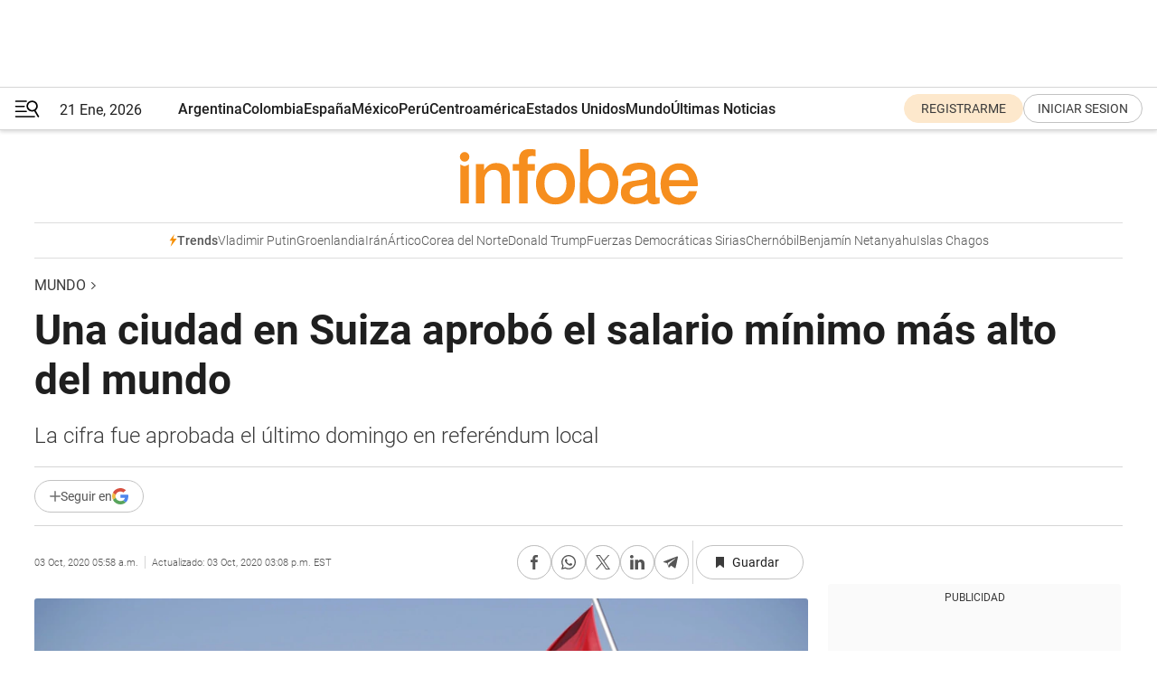

--- FILE ---
content_type: text/html; charset=utf-8
request_url: https://www.infobae.com/america/mundo/2020/10/03/una-ciudad-en-suiza-aprobo-el-salario-minimo-mas-alto-del-mundo/
body_size: 47019
content:
<!DOCTYPE html><html lang="es" style="scroll-behavior:smooth"><head><meta charSet="UTF-8"/><meta name="MobileOptimized" content="width"/><meta name="HandheldFriendly" content="true"/><meta name="apple-mobile-web-app-capable" content="yes"/><meta name="apple-mobile-web-app-status-bar-style" content="blank-translucent"/><title>Una ciudad en Suiza aprobó el salario mínimo más alto del mundo - Infobae</title><meta name="title" content="Una ciudad en Suiza aprobó el salario mínimo más alto del mundo - Infobae"/><meta name="description" content="La cifra fue aprobada el último domingo en referéndum local"/><meta http-equiv="X-UA-Compatible" content="IE=edge,chrome=1"/><link rel="preload" as="font" type="font/woff2" crossorigin="" fetchpriority="high" href="https://www.infobae.com/assets/fonts/roboto-v30-latin-regular.woff2"/><link rel="preload" as="font" type="font/woff2" crossorigin="" fetchpriority="high" href="https://www.infobae.com/assets/fonts/roboto-v30-latin-300.woff2"/><link rel="preload" as="font" type="font/woff2" crossorigin="" fetchpriority="high" href="https://www.infobae.com/assets/fonts/roboto-v30-latin-500.woff2"/><link rel="preload" as="font" type="font/woff2" crossorigin="" fetchpriority="high" href="https://www.infobae.com/assets/fonts/roboto-v30-latin-700.woff2"/><link rel="preload" as="font" type="font/woff2" crossorigin="" fetchpriority="high" href="https://www.infobae.com/assets/fonts/roboto-v30-latin-italic.woff2"/><link rel="preload" as="font" type="font/woff2" crossorigin="" fetchpriority="high" href="https://www.infobae.com/assets/fonts/roboto-v30-latin-300italic.woff2"/><link rel="preload" as="font" type="font/woff2" crossorigin="" fetchpriority="high" href="https://www.infobae.com/assets/fonts/roboto-v30-latin-500italic.woff2"/><link rel="preload" as="font" type="font/woff2" crossorigin="" fetchpriority="high" href="https://www.infobae.com/assets/fonts/roboto-v30-latin-700italic.woff2"/><link rel="preload" href="/pf/resources/dist/infobae/css/main.css?d=3773" as="style"/><link rel="stylesheet" href="/pf/resources/dist/infobae/css/main.css?d=3773" media="screen, print"/><link rel="manifest" crossorigin="use-credentials" href="/pf/resources/manifest.json?d=3773"/><script type="application/javascript" id="polyfill-script">if(!Array.prototype.includes||!(window.Object && window.Object.assign)||!window.Promise||!window.Symbol||!window.fetch){document.write('<script type="application/javascript" src="/pf/dist/engine/polyfill.js?d=3773&mxId=00000000" defer=""><\/script>')}</script><script id="fusion-engine-react-script" type="application/javascript" src="/pf/dist/engine/react.js?d=3773&amp;mxId=00000000" defer=""></script><script id="fusion-engine-combinations-script" type="application/javascript" src="/pf/dist/components/combinations/default.js?d=3773&amp;mxId=00000000" defer=""></script><link rel="preconnect" href="https://sb.scorecardresearch.com/"/><link rel="preconnect" href="https://www.google-analytics.com/"/><link rel="preconnect" href="https://s.go-mpulse.net/"/><link rel="preconnect" href="https://fundingchoicesmessages.google.com/"/><link rel="preconnect" href="https://stats.g.doubleclick.net/"/><link rel="preconnect" href="https://www.googletagservices.com/"/><link id="fusion-template-styles" rel="stylesheet" type="text/css"/><link rel="preload" as="image" href="https://www.infobae.com/assets/images/logos/logo_infobae_naranja.svg"/><script src="/pf/resources/dist/infobae/js/main.js?d=3773" defer=""></script><script src="https://d1bl11pgu3tw3h.cloudfront.net/vendor/comscore/5.2.0/streamsense.min.js?org=infobae" defer=""></script><script src="https://sb.scorecardresearch.com/beacon.js" defer=""></script><script defer="">var _comscore = _comscore || []; _comscore.push({ c1: "2", c2: "8030908", options: { enableFirstPartyCookie: true, bypassUserConsentRequirementFor1PCookie: true } }); (function () { var s = document.createElement("script"), el = document.getElementsByTagName("script")[0]; s.async = true; s.src = "https://sb.scorecardresearch.com/cs/8030908/beacon.js"; el.parentNode.insertBefore(s, el); })();</script><script defer="">try{(function(i,s,o,g,r,a,m){i["GoogleAnalyticsObject"]=r;i[r]=i[r]||function(){(i[r].q=i[r].q||[]).push(arguments)},i[r].l=1*new Date;a=s.createElement(o),m=s.getElementsByTagName(o)[0];a.async=0;a.src=g;m.parentNode.insertBefore(a,m)})(window,document,"script","https://www.google-analytics.com/analytics.js","ga");ga("create","UA-759511-1","auto");ga("send","pageview");}catch(error){console.log("Error al inicializar gaScript:",error);}</script><script src="https://www.googletagmanager.com/gtag/js?id=G-Q2J791G3GV" async=""></script><script defer="">try{window.dataLayer = window.dataLayer || [];function gtag(){dataLayer.push(arguments);}gtag('js', new Date());gtag('config', 'G-Q2J791G3GV');}catch(error){console.log("Error al inicializar gaScript4:",error);}</script><script id="ebx" src="//applets.ebxcdn.com/ebx.js" async=""></script><script async="" src="https://functions.adnami.io/api/macro/adsm.macro.infobae.com.js"></script><script src="https://accounts.google.com/gsi/client" async="" defer=""></script><script>
  !function(e,o,n,i){if(!e){e=e||{},window.permutive=e,e.q=[];var t=function(){return([1e7]+-1e3+-4e3+-8e3+-1e11).replace(/[018]/g,function(e){return(e^(window.crypto||window.msCrypto).getRandomValues(new Uint8Array(1))[0]&15>>e/4).toString(16)})};e.config=i||{},e.config.apiKey=o,e.config.workspaceId=n,e.config.environment=e.config.environment||"production",(window.crypto||window.msCrypto)&&(e.config.viewId=t());for(var g=["addon","identify","track","trigger","query","segment","segments","ready","on","once","user","consent"],r=0;r<g.length;r++){var w=g[r];e[w]=function(o){return function(){var n=Array.prototype.slice.call(arguments,0);e.q.push({functionName:o,arguments:n})}}(w)}}}(window.permutive,"0cd2c32e-1a14-4e1f-96f0-a022c497b9cb","aa463839-b614-4c77-b5e9-6cdf10e1960c",{"consentRequired": true});
    window.googletag=window.googletag||{},window.googletag.cmd=window.googletag.cmd||[],window.googletag.cmd.push(function(){if(0===window.googletag.pubads().getTargeting("permutive").length){var e=window.localStorage.getItem("_pdfps");window.googletag.pubads().setTargeting("permutive",e?JSON.parse(e):[]);var o=window.localStorage.getItem("permutive-id");o&&(window.googletag.pubads().setTargeting("puid",o),window.googletag.pubads().setTargeting("ptime",Date.now().toString())),window.permutive.config.viewId&&window.googletag.pubads().setTargeting("prmtvvid",window.permutive.config.viewId),window.permutive.config.workspaceId&&window.googletag.pubads().setTargeting("prmtvwid",window.permutive.config.workspaceId)}});
    </script><script async="" src="https://a564e303-c351-48a1-b5d1-38585e343734.edge.permutive.app/aa463839-b614-4c77-b5e9-6cdf10e1960c-web.js"></script><script defer="">try{function classThemeChange(){const e=window.localStorage.getItem("theme"),a=document.querySelector("html");a.classList.contains("dark")||"dark"!==e||a.classList.add("dark"),a.classList.contains("dark")&&""===e&&a.classList.remove("dark")}window.addEventListener("themeChange",classThemeChange),classThemeChange();}catch(error){console.log("Error al inicializar themeJS:", error);}</script><script>try{(function(w,d,s,l,i){w[l]=w[l]||[];w[l].push({'gtm.start': new Date().getTime(),event:'gtm.js'});var f=d.getElementsByTagName(s)[0], j=d.createElement(s),dl=l!='dataLayer'?'&l='+l:'';j.async=true;j.src= 'https://www.googletagmanager.com/gtm.js?id='+i+dl;f.parentNode.insertBefore(j,f); })(window,document,'script','dataLayer','GTM-KTGQDC9');}catch(error){console.log("Error al inicializar gtmScript:",error);}</script><script>
  "undefined"!=typeof window&&(window.googlefc=window.googlefc||{},window.googlefc.callbackQueue=window.googlefc.callbackQueue||[],window.googlefc.callbackQueue.push({CONSENT_DATA_READY(){__tcfapi("addEventListener",2.2,(e,o)=>{if(o){console.log("Success getting consent data");let t=JSON.parse(localStorage.getItem("permutive-consent"));if(e?.gdprApplies){if(console.log("Country applies GDPR"),e?.eventStatus==="useractioncomplete"){console.log("First time modal");let n=e.purpose.consents["1"];n?(console.log("Consent accepted"),window.permutive.consent({opt_in:!0,token:"123"})):(console.log("Consent refused"),window.permutive.consent({opt_in:!1}))}else console.log("Consent already granted, skipping.")}else t?.opt_in?console.log("Consent already accepted for non-GDPR country, skipping."):(console.log("No previous consent found; automatically accepting consent."),window.permutive.consent({opt_in:!0,token:"123"}))}else console.error("Error getting consent data")})}}));
  </script><script defer="">try{!function(f,b,e,v,n,t,s) {if(f.fbq)return;n=f.fbq=function(){n.callMethod? n.callMethod.apply(n,arguments):n.queue.push(arguments)}; if(!f._fbq)f._fbq=n;n.push=n;n.loaded=!0;n.version='2.0'; n.queue=[];t=b.createElement(e);t.async=!0; t.src=v;s=b.getElementsByTagName(e)[0]; s.parentNode.insertBefore(t,s)}(window, document,'script', 'https://connect.facebook.net/en_US/fbevents.js'); fbq('init', '336383993555320'); fbq('track', 'PageView'); fbq('track', 'ViewContent');}catch(error){console.log("Error al inicializar facebookPixelRawCodeScript:",error);}</script><script src="https://cdn.onesignal.com/sdks/web/v16/OneSignalSDK.page.js" defer=""></script><script>const getCountry=(timeZone)=>{switch(timeZone){case 'America/Argentina/Buenos_Aires':case 'America/Argentina/Catamarca':case 'America/Argentina/ComodRivadavia':case 'America/Argentina/Cordoba':case 'America/Argentina/Jujuy':case 'America/Argentina/La_Rioja':case 'America/Argentina/Mendoza':case 'America/Argentina/Rio_Gallegos':case 'America/Argentina/Salta':case 'America/Argentina/San_Juan':case 'America/Argentina/San_Luis':case 'America/Argentina/Tucuman':case 'America/Argentina/Ushuaia':case 'America/Buenos_Aires':case 'America/Catamarca':case 'America/Cordoba':case 'America/Jujuy':case 'America/Mendoza':case 'America/Rosario':return'Argentina';case 'America/Bahia_Banderas':case 'America/Cancun':case 'America/Chihuahua':case 'America/Ciudad_Juarez':case 'America/Ensenada':case 'America/Hermosillo':case 'America/Matamoros':case 'America/Mazatlan':case 'America/Merida':case 'America/Mexico_City':case 'America/Monterrey':case 'America/Ojinaga':case 'America/Santa_Isabel':case 'America/Tijuana':case 'Mexico/BajaNorte':case 'Mexico/BajaSur':case 'Mexico/General':return'México';case 'Africa/Ceuta':case 'Atlantic/Canary':case 'Europe/Madrid':return'España';case 'America/Lima':return'Perú';case 'America/Bogota':return'Colombia';default:return'Otros'}};const country=getCountry(Intl.DateTimeFormat().resolvedOptions().timeZone);const getActionMessage=()=>{if(country==='Argentina'){return'Suscribite a nuestras notificaciones para recibir las últimas noticias de Argentina.'}
          if(country==='Otros'){return'Suscríbete a nuestras notificaciones para recibir las últimas noticias de todos los países.'}
          return'Suscríbete a nuestras notificaciones para recibir las últimas noticias de '+country+'.'};window.OneSignalDeferred=window.OneSignalDeferred||[];window.OneSignalDeferred.push(async(OneSignal)=>{await OneSignal.init({appId:'bef19c97-ed8d-479f-a038-e9d3da77d4c9',safari_web_id:'web.onesignal.auto.364542e4-0165-4e49-b6eb-0136f3f4eaa9',notifyButton:{enable:!1},allowLocalhostAsSecureOrigin:!0,serviceWorkerParam:{scope:'/'},serviceWorkerPath:'OneSignalSDKWorker.js',promptOptions:{slidedown:{prompts:[{type:'push',autoPrompt:!0,text:{actionMessage:getActionMessage(),acceptButton:'Suscribirse',cancelButton:'Después'},},],},},welcomeNotification:{title:'¡Bienvenido!',message:'Gracias por suscribirte a las notificaciones',url:'https://www.infobae.com/',},});OneSignal.User.addTag('region',country)})</script><link rel="dns-prefetch" href="https://sb.scorecardresearch.com/"/><link rel="dns-prefetch" href="https://www.google-analytics.com/"/><link rel="dns-prefetch" href="https://s.go-mpulse.net/"/><link rel="dns-prefetch" href="https://fundingchoicesmessages.google.com/"/><link rel="dns-prefetch" href="https://stats.g.doubleclick.net/"/><link rel="dns-prefetch" href="https://www.googletagservices.com/"/><meta name="viewport" content="width=device-width, initial-scale=1.0, user-scalable=yes, minimum-scale=0.5, maximum-scale=2.0"/><meta name="google-site-verification" content="DqMfuNB2bg-Ou_FEVXxZuzmDpPJ1ZVmOQVvwfJACGmM"/><link rel="canonical" href="https://www.infobae.com/america/mundo/2020/10/03/una-ciudad-en-suiza-aprobo-el-salario-minimo-mas-alto-del-mundo/"/><link rel="amphtml" href="https://www.infobae.com/america/mundo/2020/10/03/una-ciudad-en-suiza-aprobo-el-salario-minimo-mas-alto-del-mundo/?outputType=amp-type"/><meta property="keywords" content="Ginebra,Suiza,Salario Mínimo"/><meta name="robots" content="index, follow"/><meta name="googlebot" content="index, follow"/><meta name="robots" content="max-image-preview:large"/><meta name="distribution" content="global"/><meta name="rating" content="general"/><meta name="language" content="es_ES"/><link rel="alternate" type="application/rss+xml" title="RSS de Mundo - Infobae" href="https://www.infobae.com/arc/outboundfeeds/rss/category/america/mundo/"/><meta name="news_keywords" content="Ginebra,Suiza,Salario Mínimo"/><meta property="article:section" content="Mundo"/><meta property="article:section" content="América"/><meta property="article:published_time" content="2020-10-03T09:58:38.524Z"/><meta property="article:modified_time" content="2020-10-03T19:08:00.782Z"/><meta property="last_updated_date" content="2020-10-03T19:08:00.782Z"/><meta property="article:tag" content="Ginebra"/><meta property="article:tag" content="Suiza"/><meta property="article:tag" content="Salario Mínimo"/><meta property="article:opinion" content="false"/><meta name="twitter:card" content="summary_large_image"/><meta name="twitter:creator" content="@infobae"/><meta name="twitter:description" content="La cifra fue aprobada el último domingo en referéndum local"/><meta name="twitter:image" content="https://www.infobae.com/resizer/v2/CVYCEMYLRBDW7AUQLHBS2IO2LE.jpg?auth=bc52380f79c1ea07359334026b8cf0e94fb4687c35273ed883c7f4194b533cb8&amp;smart=true&amp;width=1024&amp;height=512&amp;quality=85"/><meta name="twitter:site" content="@infobae"/><meta name="twitter:title" content="Una ciudad en Suiza aprobó el salario mínimo más alto del mundo"/><meta property="twitter:domain" content="infobae.com"/><meta property="twitter:url" content="https://www.infobae.com/america/mundo/2020/10/03/una-ciudad-en-suiza-aprobo-el-salario-minimo-mas-alto-del-mundo/"/><meta property="og:title" content="Una ciudad en Suiza aprobó el salario mínimo más alto del mundo"/><meta property="og:description" content="La cifra fue aprobada el último domingo en referéndum local"/><meta property="og:url" content="https://www.infobae.com/america/mundo/2020/10/03/una-ciudad-en-suiza-aprobo-el-salario-minimo-mas-alto-del-mundo/"/><meta property="og:type" content="article"/><meta property="og:site_name" content="infobae"/><meta property="og:locale" content="es_LA"/><meta property="og:image" itemProp="image" content="https://www.infobae.com/resizer/v2/CVYCEMYLRBDW7AUQLHBS2IO2LE.jpg?auth=bc52380f79c1ea07359334026b8cf0e94fb4687c35273ed883c7f4194b533cb8&amp;smart=true&amp;width=1200&amp;height=630&amp;quality=85"/><meta property="og:image:width" content="1200"/><meta property="og:image:height" content="630"/><meta property="fb:app_id" content="303536999846097"/><meta property="fb:pages" content="34839376970"/><meta property="fb:pages" content="436205896728888"/><meta property="fb:pages" content="142361755806396"/><meta name="isDFP" content="true"/><meta name="dfpPageType" content="nota"/><meta name="dfp_path" content="infobae/america/mundo"/><meta property="article:publisher" content="https://www.facebook.com/infobae"/><script type="application/ld+json">{"@context":"https://schema.org","@type":"NewsMediaOrganization","name":"Infobae","description":"El sitio de noticias en español más leído en el mundo. Con redacciones en Ciudad de México, Madrid, Bogotá, Lima y Buenos Aires; y corresponsales en las principales ciudades del mundo.","email":"contacto@infobae.com","url":"https://www.infobae.com","sameAs":["https://www.facebook.com/Infobae/","https://www.youtube.com/@Infobae","https://x.com/infobae","https://es.wikipedia.org/wiki/Infobae","https://whatsapp.com/channel/0029Va9TEIjLdQefbAqn7T1g"],"logo":{"@type":"ImageObject","url":"https://www.infobae.com/resizer/v2/NCYGYV4JW5CQHKEULJMKQU6MZU.png?auth=31eb621d6ad5fda030d6c893a4efe3120a76cc8178216c9c9a07fd3dd89a360f&width=255&height=60&quality=90","height":60,"width":255}}</script><script type="application/ld+json">{"@context":"https://schema.org","@type":"BreadcrumbList","itemListElement":[{"@type":"ListItem","position":1,"item":{"@id":"https://infobae.com","name":"Infobae"}},{"@type":"ListItem","position":2,"item":{"@id":"https://infobae.com/america/mundo","name":"Mundo"}}]}</script><script type="application/ld+json">{"@context":"https://schema.org","@type":"NewsArticle","headline":"Una ciudad en Suiza aprobó el salario mínimo más alto del mundo","description":"La cifra fue aprobada el último domingo en referéndum local","articleBody":"En dos semanas entra en vigor en la ciudad de Ginebra, una de las más caras del mundo, un nuevo salario mínimo de 23 francos suizos por hora (unos 25 dólares) que se convertirá en el más alto del mundo. Considerando una media de 41 horas semanales entre los trabajadores ginebrinos, el nuevo salario supone unos 4.086 francos suizos o cerca de 4.430 dólares al mes, muy por encima de los 2.550 dólares (14,1 dólares por hora) que perciben mensualmente los trabajadores del país con el segundo salario mínimo más alto del mundo, Australia. El nuevo salario mínimo fue aprobado el último domingo en referéndum local, donde la iniciativa “23 francos es lo mínimo” obtuvo el apoyo del 58,16 por ciento de los votantes, pese a que en 2011 habían dicho no a una propuesta similar. Ginebra en realidad es el tercer cantón suizo (de 26) que aprueba esta cifra, ya en vigor en los de Jura y Neuchatel, también en la zona francoparlante del oeste del país, y que también se instaurará pronto en el cantón italoparlante del Tesino y se votará próximamente en Basilea. RETICENCIAS PARA IMPLANTARLO A NIVEL NACIONAL El país, con una fuerte tradición federal, no tiene un salario mínimo nacional, y de hecho en 2014 esta posibilidad fue rechazada en otro referéndum por los suizos, a los que se les consultó implantar un sueldo mínimo solo levemente inferior al ahora aprobado en Ginebra, de 21 francos por hora (22,8 dólares). El Gobierno Federal, formado desde hace décadas por una coalición de conservadores, socialistas, liberales y democristianos, se muestra contrario a la implantación de salarios mínimos, argumentando que la flexibilidad laboral es parte del éxito del buen funcionamiento económico del país. El nuevo salario mínimo en Ginebra contrasta con los de la Unión Europea, donde incluso un país con alto coste de vida como Luxemburgo, lo fija en “solo” 2.141 euros (USD 2.500) mensuales. El de Irlanda, Países Bajos, Bélgica, Alemania y Francia oscila entre los 1.706 euros (USD 1.998) del primero y los 1.539 (USD 1.800) del último, de acuerdo con los datos de Eurostat. Del resto únicamente España sobrepasa los mil euros, con 1.108 (USD 1.298). Italia, Chipre, Austria y los países nórdicos miembros de la UE (Finlandia, Suecia y Dinamarca) no tienen un salario mínimo a nivel nacional. LOS “FRONTERIZOS”, GRANDES BENEFICIADOS El nuevo salario mínimo podría aumentar el creciente colectivo de trabajadores fronterizos, más de 180.000, que viven en zonas limítrofes de Suiza en Francia, Italia o Alemania, donde el coste de la vida es mucho menor, y cruzan a diario la frontera para ir a trabajar. De ellos se calcula que unos 120.000 viven en Francia, cuyas zonas urbanas fronterizas podrían ser las más beneficiadas por la nueva subida del salario mínimo dada su proximidad con Ginebra. Pero no todos los que ahí viven se dirigen a la capital internacional de la diplomacia, ya que muchos tienen su empleo en la cercana Lausana (capital del cantón de Vaud), donde la medida no se aplicará. Los partidos suizos de izquierda fueron los principales promotores del referéndum, con el argumento de que en una Ginebra donde alquilar un apartamento pequeño cuesta más USD 2.300 mensuales o comer en un restaurante no baja de los USD 47 cualquier sueldo inferior al aprobado es un pasaporte a la precariedad. Por el contrario, la derecha nacional acusa a la llegada de trabajadores fronterizos (cuyo número se ha duplicado desde principios de siglo) de causar un descenso de los salarios en Suiza, razón por la cual abogan por el fin de la libre circulación de personas entre el país centroeuropeo y la UE que le rodea. El mismo 27 de septiembre se consultó, en este caso a nivel nacional, si los suizos querían poner término a esa libre circulación en vigor desde 2002. Un 61,71 % se mostró en contra de esta iniciativa, presentada por la conservadora Unión Democrática del Centro (UDC). Con información de EFE MÁS SOBREE STE TEMA: El salario mínimo mensual en Venezuela a ras de suelo: menos de un dólar","url":"https://www.infobae.com/america/mundo/2020/10/03/una-ciudad-en-suiza-aprobo-el-salario-minimo-mas-alto-del-mundo/","dateCreated":"2020-10-03T09:14:22Z","dateModified":"2020-10-03T19:08:01Z","datePublished":"2020-10-03T09:58:38Z","mainEntityOfPage":{"@type":"WebPage","@id":"https://www.infobae.com/america/mundo/2020/10/03/una-ciudad-en-suiza-aprobo-el-salario-minimo-mas-alto-del-mundo/"},"articleSection":"Mundo","creator":{"@type":"Organization","name":"INFOBAE","url":"https://www.infobae.com"},"keywords":"Ginebra,Suiza,Salario Mínimo","isAccessibleForFree":true,"copyrightYear":2020,"copyrightHolder":{"@type":"Organization","name":"Infobae","url":"https://www.infobae.com"},"inLanguage":"es-AR","contentLocation":{"@type":"Place","name":"Argentina"},"publisher":{"@type":"Organization","name":"infobae","logo":{"@type":"ImageObject","url":"https://www.infobae.com/resizer/v2/NCYGYV4JW5CQHKEULJMKQU6MZU.png?auth=31eb621d6ad5fda030d6c893a4efe3120a76cc8178216c9c9a07fd3dd89a360f&width=255&height=60&quality=90","height":60,"width":255}},"author":{"@type":"Organization","name":"INFOBAE","url":"https://www.infobae.com"},"image":[{"@type":"ImageObject","url":"https://www.infobae.com/resizer/v2/CVYCEMYLRBDW7AUQLHBS2IO2LE.jpg?auth=bc52380f79c1ea07359334026b8cf0e94fb4687c35273ed883c7f4194b533cb8&smart=true&width=1200&height=675&quality=85","width":1200,"height":675},{"@type":"ImageObject","url":"https://www.infobae.com/resizer/v2/CVYCEMYLRBDW7AUQLHBS2IO2LE.jpg?auth=bc52380f79c1ea07359334026b8cf0e94fb4687c35273ed883c7f4194b533cb8&smart=true&width=1200&height=900&quality=85","width":1200,"height":900},{"@type":"ImageObject","url":"https://www.infobae.com/resizer/v2/CVYCEMYLRBDW7AUQLHBS2IO2LE.jpg?auth=bc52380f79c1ea07359334026b8cf0e94fb4687c35273ed883c7f4194b533cb8&smart=true&width=1200&height=1200&quality=85","width":1200,"height":1200}]}</script><link rel="shortcut icon" type="image/x-icon" href="/pf/resources/favicon/favicon-32x32.png?d=3773"/><link rel="icon" sizes="16x16" type="image/png" href="/pf/resources/favicon/favicon-16x16.png?d=3773"/><link rel="icon" type="image/png" sizes="32x32" href="/pf/resources/favicon/favicon-32x32.png?d=3773"/><link rel="apple-touch-icon" href="/pf/resources/favicon/apple-touch-icon.png?d=3773"/><link rel="apple-touch-icon-precomposed" href="/pf/resources/favicon/apple-touch-icon-precomposed.png?d=3773"/><link rel="apple-touch-icon-120x120" href="/pf/resources/favicon/apple-touch-icon-120x120.png?d=3773"/><link rel="apple-touch-icon-120x120-precomposed" href="/pf/resources/favicon/apple-touch-icon-120x120-precomposed.png?d=3773"/><link rel="apple-touch-icon-152x152" href="/pf/resources/favicon/apple-touch-icon-152x152.png?d=3773"/><link rel="apple-touch-icon-152x152-precomposed" href="/pf/resources/favicon/apple-touch-icon-152x152-precomposed.png?d=3773"/><link rel="shortcut icon" sizes="192x192" href="/pf/resources/favicon/android-chrome-192x192.png?d=3773"/><link rel="shortcut icon" sizes="512x512" href="/pf/resources/favicon/android-chrome-512x512.png?d=3773"/><script async="" src="https://www.google.com/adsense/search/ads.js"></script><script>
        (function(g,o){
          g[o] = g[o] || function () {
            (g[o]['q'] = g[o]['q'] || []).push(arguments)
          }, g[o]['t'] = 1 * new Date
        })(window,'_googCsa');
      </script>
<script>(window.BOOMR_mq=window.BOOMR_mq||[]).push(["addVar",{"rua.upush":"false","rua.cpush":"false","rua.upre":"false","rua.cpre":"false","rua.uprl":"false","rua.cprl":"false","rua.cprf":"false","rua.trans":"","rua.cook":"false","rua.ims":"false","rua.ufprl":"false","rua.cfprl":"false","rua.isuxp":"false","rua.texp":"norulematch","rua.ceh":"false","rua.ueh":"false","rua.ieh.st":"0"}]);</script>
                              <script>!function(e){var n="https://s.go-mpulse.net/boomerang/";if("False"=="True")e.BOOMR_config=e.BOOMR_config||{},e.BOOMR_config.PageParams=e.BOOMR_config.PageParams||{},e.BOOMR_config.PageParams.pci=!0,n="https://s2.go-mpulse.net/boomerang/";if(window.BOOMR_API_key="C7HNE-7B57D-WM7L2-K2VFG-FX3EW",function(){function e(){if(!o){var e=document.createElement("script");e.id="boomr-scr-as",e.src=window.BOOMR.url,e.async=!0,i.parentNode.appendChild(e),o=!0}}function t(e){o=!0;var n,t,a,r,d=document,O=window;if(window.BOOMR.snippetMethod=e?"if":"i",t=function(e,n){var t=d.createElement("script");t.id=n||"boomr-if-as",t.src=window.BOOMR.url,BOOMR_lstart=(new Date).getTime(),e=e||d.body,e.appendChild(t)},!window.addEventListener&&window.attachEvent&&navigator.userAgent.match(/MSIE [67]\./))return window.BOOMR.snippetMethod="s",void t(i.parentNode,"boomr-async");a=document.createElement("IFRAME"),a.src="about:blank",a.title="",a.role="presentation",a.loading="eager",r=(a.frameElement||a).style,r.width=0,r.height=0,r.border=0,r.display="none",i.parentNode.appendChild(a);try{O=a.contentWindow,d=O.document.open()}catch(_){n=document.domain,a.src="javascript:var d=document.open();d.domain='"+n+"';void(0);",O=a.contentWindow,d=O.document.open()}if(n)d._boomrl=function(){this.domain=n,t()},d.write("<bo"+"dy onload='document._boomrl();'>");else if(O._boomrl=function(){t()},O.addEventListener)O.addEventListener("load",O._boomrl,!1);else if(O.attachEvent)O.attachEvent("onload",O._boomrl);d.close()}function a(e){window.BOOMR_onload=e&&e.timeStamp||(new Date).getTime()}if(!window.BOOMR||!window.BOOMR.version&&!window.BOOMR.snippetExecuted){window.BOOMR=window.BOOMR||{},window.BOOMR.snippetStart=(new Date).getTime(),window.BOOMR.snippetExecuted=!0,window.BOOMR.snippetVersion=12,window.BOOMR.url=n+"C7HNE-7B57D-WM7L2-K2VFG-FX3EW";var i=document.currentScript||document.getElementsByTagName("script")[0],o=!1,r=document.createElement("link");if(r.relList&&"function"==typeof r.relList.supports&&r.relList.supports("preload")&&"as"in r)window.BOOMR.snippetMethod="p",r.href=window.BOOMR.url,r.rel="preload",r.as="script",r.addEventListener("load",e),r.addEventListener("error",function(){t(!0)}),setTimeout(function(){if(!o)t(!0)},3e3),BOOMR_lstart=(new Date).getTime(),i.parentNode.appendChild(r);else t(!1);if(window.addEventListener)window.addEventListener("load",a,!1);else if(window.attachEvent)window.attachEvent("onload",a)}}(),"".length>0)if(e&&"performance"in e&&e.performance&&"function"==typeof e.performance.setResourceTimingBufferSize)e.performance.setResourceTimingBufferSize();!function(){if(BOOMR=e.BOOMR||{},BOOMR.plugins=BOOMR.plugins||{},!BOOMR.plugins.AK){var n=""=="true"?1:0,t="",a="aohp7tyxij7t42lqs65q-f-23a13978d-clientnsv4-s.akamaihd.net",i="false"=="true"?2:1,o={"ak.v":"39","ak.cp":"619111","ak.ai":parseInt("650669",10),"ak.ol":"0","ak.cr":8,"ak.ipv":4,"ak.proto":"h2","ak.rid":"9fda4f3","ak.r":41994,"ak.a2":n,"ak.m":"dscr","ak.n":"ff","ak.bpcip":"3.142.255.0","ak.cport":58934,"ak.gh":"23.66.124.56","ak.quicv":"","ak.tlsv":"tls1.3","ak.0rtt":"","ak.0rtt.ed":"","ak.csrc":"-","ak.acc":"","ak.t":"1768986555","ak.ak":"hOBiQwZUYzCg5VSAfCLimQ==axZ743KPBZUVF7YQH9LL1VJkMm6T76IfaQHTrdd8Pf9fgOrxi/iYKvFc/DZKW5uRKEoKP0iYu05JTshHehCprcBrudPI18jueSVIXyCQ+7FwwX49mAvZqskkpGcn8eCQvDywz48gOG+reOywlwFvzhq9jGBatSJkfEXz+XI7mHJYNOUmu9z2qlRRZy+HgB+xmum/f3LRU5avRhcCyUSXiv9/UGgkPaOh8i1oXnhQoY9Wd3qLCFLlT5gVeVAjcZwBKVFr6jVZRYRbs+uf8npSkq0wZ/xBIHlm77L5XBvqDTD5I7abdd5updT8c+yY9r5o17MalMF2lnSC6c3ht3UKMHY2QXMeK+6+mWCuUpsjqpUA3TvjUhWb1DTUVZf4Pe9R/mvskwL3S/zAR0pmptnXS8PTU4K7N3EwR1w0wOguzi8=","ak.pv":"136","ak.dpoabenc":"","ak.tf":i};if(""!==t)o["ak.ruds"]=t;var r={i:!1,av:function(n){var t="http.initiator";if(n&&(!n[t]||"spa_hard"===n[t]))o["ak.feo"]=void 0!==e.aFeoApplied?1:0,BOOMR.addVar(o)},rv:function(){var e=["ak.bpcip","ak.cport","ak.cr","ak.csrc","ak.gh","ak.ipv","ak.m","ak.n","ak.ol","ak.proto","ak.quicv","ak.tlsv","ak.0rtt","ak.0rtt.ed","ak.r","ak.acc","ak.t","ak.tf"];BOOMR.removeVar(e)}};BOOMR.plugins.AK={akVars:o,akDNSPreFetchDomain:a,init:function(){if(!r.i){var e=BOOMR.subscribe;e("before_beacon",r.av,null,null),e("onbeacon",r.rv,null,null),r.i=!0}return this},is_complete:function(){return!0}}}}()}(window);</script></head><body class="nd-body"><noscript><img src="https://sb.scorecardresearch.com/p?c1=2&amp;c2=8030908&amp;cv=4.4.0&amp;cj=1"/></noscript><noscript><iframe src="https://www.googletagmanager.com/ns.html?id=GTM-KTGQDC9" height="0" width="0" style="display:none;visibility:hidden"></iframe></noscript><noscript><img height="1" width="1" style="display:none" src="https://www.facebook.com/tr?id=336383993555320&ev=PageView&noscript=1"/></noscript><div id="fusion-app" class="fusion-app | infobae grid"><div class="article-right-rail-centered "><div class="article-right-rail-centered-layout "><nav><div class="interstitial_800x600 ad-wrapper"><div id="infobae_america_mundo_nota_interstitial_800x600" class="ad-interstitial-bg hide"></div><div class="dfpAd ad-interstitial"><button id="infobae_america_mundo_nota_interstitial_800x600_close" aria-label="infobae_america_mundo_nota_interstitial_800x600" class="close_ad hide"><i class="close"></i></button><div id="infobae/america/mundo/nota/interstitial_800x600" class="infobae/america/mundo/nota/interstitial_800x600 arcad"></div></div></div><div style="position:relative"><div class="masthead-navbar " id="mastheadnavbar"><div class="site-header" id="siteheader"><div class="sticky-navbar-ad-container"><div class="top_banner_970x80 ad-wrapper"><div class="dfpAd ad-top-banner"><div id="infobae/america/mundo/nota/top_banner_970x80" class="infobae/america/mundo/nota/top_banner_970x80 arcad"></div></div></div></div><div class="sectionnav-container"><span aria-label="Menu" class="hamburger hamburger-wrapper close" role="button" tabindex="-1"><svg viewBox="0 0 28 20" id="hamburger-icon" xmlns="http://www.w3.org/2000/svg" class="hamburger-icon" data-name="hamburger-icon" fill=""><path d="M27.8061 18.2936L23.9009 11.7199C26.6545 9.62581 27.2345 5.75713 25.1799 2.96266C23.0598 0.111715 18.9446 -0.552677 15.9985 1.50445C14.5751 2.49996 13.6279 3.97419 13.3517 5.66252C13.0628 7.34757 13.4737 9.04405 14.498 10.4274C16.2587 12.8169 19.499 13.7133 22.2858 12.6261L26.1944 19.1875C26.3514 19.4517 26.5513 19.6089 26.7784 19.668C26.9927 19.7238 27.2342 19.6816 27.4707 19.5593C28.2062 19.1465 28.0218 18.6387 27.8221 18.2846L27.8061 18.2936ZM24.3917 7.88058C24.0673 9.0572 23.2806 10.0477 22.1932 10.6578C21.1218 11.259 19.8172 11.4316 18.6191 11.1196C16.1094 10.466 14.6138 7.94849 15.2862 5.50947C15.9587 3.07045 18.5492 1.61694 21.0589 2.27047C23.5686 2.92401 25.0642 5.44156 24.3917 7.88058Z" fill=""></path><path d="M0 1.129C0 0.675362 0.371315 0.307617 0.829355 0.307617H12.9866C13.4446 0.307617 13.8159 0.675362 13.8159 1.129C13.8159 1.58264 13.4446 1.95038 12.9866 1.95038H0.829355C0.371315 1.95038 0 1.58264 0 1.129ZM0 7.04295C0 6.58931 0.371315 6.22157 0.829355 6.22157H10.5951C11.0531 6.22157 11.4245 6.58931 11.4245 7.04295C11.4245 7.49659 11.0531 7.86433 10.5951 7.86433H0.829355C0.371315 7.86433 0 7.49659 0 7.04295ZM0 12.9569C0 12.5033 0.371315 12.1355 0.829355 12.1355H12.9866C13.4446 12.1355 13.8159 12.5033 13.8159 12.9569C13.8159 13.4105 13.4446 13.7783 12.9866 13.7783H0.829355C0.371315 13.7783 0 13.4105 0 12.9569ZM0 18.8709C0 18.4172 0.371315 18.0495 0.829355 18.0495H22.4792C22.9372 18.0495 23.3086 18.4172 23.3086 18.8709C23.3086 19.3245 22.9372 19.6922 22.4792 19.6922H0.829355C0.371315 19.6922 0 19.3245 0 18.8709Z" fill=""></path></svg></span><a aria-label="infobae" class="site-logo" href="https://www.infobae.com/"><span class="site-logo"><img alt="Infobae" class="logo-image" height="25px" src="https://www.infobae.com/assets/images/logos/logo_infobae_naranja.svg" width="105px" fetchpriority="high" loading="eager"/></span></a><p class="date-info">21 Ene, 2026</p><div class="login-register-container"></div></div></div><nav class="content side-menu" id="side-menu" style="top:undefinedpx;height:calc(100vh - undefinedpx)"><div class="side-menu-sticky-items"><div class="queryly_searchicon_img"><label for="queryly_toggle" id="queryly-label"><button>Buscar en todo el sitio<svg id="search-icon" data-name="search-icon" xmlns="http://www.w3.org/2000/svg" viewBox="0 0 30 30"><path d="M20.35,17.59a10.43,10.43,0,1,0-3.21,3l7.7,7.65a2.19,2.19,0,1,0, 3.17-3l-.08-.07Zm-8.53.72a6.74,6.74,0,1,1,6.74-6.75,6.74,6.74,0,0,1-6.74,6.75Zm0,0"></path></svg></button></label></div></div><div class="dropdown"><div id="dropdown-item-ctn0" class="dropdown-item-ctn"><a class="item non-bold" href="https://www.infobae.com/?noredirect" rel="noopener noreferrer">Argentina</a></div><div id="dropdown-body0" class="dropdown-body"></div></div><div class="dropdown"><div id="dropdown-item-ctn2" class="dropdown-item-ctn"><a class="item non-bold" href="https://www.infobae.com/colombia/" rel="noopener noreferrer">Colombia</a></div><div id="dropdown-body2" class="dropdown-body"></div></div><div class="dropdown"><div id="dropdown-item-ctn4" class="dropdown-item-ctn"><a class="item non-bold" href="https://www.infobae.com/espana/" rel="noopener noreferrer">España</a></div><div id="dropdown-body4" class="dropdown-body"></div></div><div class="dropdown"><div id="dropdown-item-ctn6" class="dropdown-item-ctn"><a class="item non-bold" href="https://www.infobae.com/mexico/" rel="noopener noreferrer">México</a></div><div id="dropdown-body6" class="dropdown-body"></div></div><div class="dropdown"><div id="dropdown-item-ctn8" class="dropdown-item-ctn"><a class="item non-bold" href="https://www.infobae.com/peru/" rel="noopener noreferrer">Perú</a></div><div id="dropdown-body8" class="dropdown-body"></div></div><div class="dropdown"><div id="dropdown-item-ctn10" class="dropdown-item-ctn"><a class="item non-bold" href="https://www.infobae.com/centroamerica/" rel="noopener noreferrer">Centroamérica</a></div><div id="dropdown-body10" class="dropdown-body"></div></div><div class="dropdown"><div id="dropdown-item-ctn12" class="dropdown-item-ctn"><a class="item non-bold" href="https://www.infobae.com/estados-unidos/" rel="noopener noreferrer">Estados Unidos</a></div><div id="dropdown-body12" class="dropdown-body"></div></div><div class="dropdown"><div id="dropdown-item-ctn14" class="dropdown-item-ctn"><a class="item" href="https://www.infobae.com/america/" rel="noopener noreferrer">Mundo</a><div aria-label="Menu Item" class="icon-dropdown" role="button" tabindex="-1"><svg id="down-icon0" width="12" height="12" viewBox="0 0 12 8" fill="none" xmlns="http://www.w3.org/2000/svg" class="icon-drop "><path d="M-9.87742e-07 1.167C-9.69427e-07 0.748023 0.335182 0.41284 0.754162 0.41284C0.969636 0.41284 1.17314 0.496636 1.31679 0.652256L5.98541 5.72789L10.654 0.652257C10.9294 0.341015 11.4082 0.293132 11.7314 0.568461C12.0546 0.84379 12.0905 1.32262 11.8152 1.64584C11.8032 1.65781 11.7913 1.68175 11.7793 1.69372L6.54804 7.36789C6.26074 7.67913 5.78191 7.6911 5.47067 7.41577C5.4587 7.4038 5.44673 7.39183 5.42278 7.36789L0.203504 1.68175C0.071824 1.5381 -9.96114e-07 1.35853 -9.87742e-07 1.167Z" fill="#9B9B9B"></path></svg></div></div><div id="dropdown-body14" class="dropdown-body"><a class="dropdown-item" href="https://www.infobae.com/venezuela/"><span class="dropdown-submenu">Venezuela</span></a><a class="dropdown-item" href="https://www.infobae.com/economist/"><span class="dropdown-submenu">The economist</span></a><a class="dropdown-item" href="https://www.infobae.com/wapo/"><span class="dropdown-submenu">The Washington Post</span></a><a class="dropdown-item" href="https://www.infobae.com/america/realeza/"><span class="dropdown-submenu">Realeza</span></a><a class="dropdown-item" href="https://www.infobae.com/america/opinion/"><span class="dropdown-submenu">Opinión</span></a></div></div><div class="dropdown"><div id="dropdown-item-ctn16" class="dropdown-item-ctn"><a class="item non-bold" href="https://www.infobae.com/ultimas-noticias-america/" rel="noopener noreferrer">Últimas Noticias</a></div><div id="dropdown-body16" class="dropdown-body"></div></div><div class="dropdown"><div id="dropdown-item-ctn18" class="dropdown-item-ctn"><a class="item non-bold" href="https://www.infobae.com/entretenimiento/" rel="noopener noreferrer">Entretenimiento</a></div><div id="dropdown-body18" class="dropdown-body"></div></div><div class="dropdown"><div id="dropdown-item-ctn20" class="dropdown-item-ctn"><a class="item non-bold" href="https://www.infobae.com/deportes/" rel="noopener noreferrer">Deportes</a></div><div id="dropdown-body20" class="dropdown-body"></div></div><div class="dropdown"><div id="dropdown-item-ctn22" class="dropdown-item-ctn"><a class="item" href="https://www.infobae.com/tendencias/" rel="noopener noreferrer">Tendencias</a><div aria-label="Menu Item" class="icon-dropdown" role="button" tabindex="-1"><svg id="down-icon0" width="12" height="12" viewBox="0 0 12 8" fill="none" xmlns="http://www.w3.org/2000/svg" class="icon-drop "><path d="M-9.87742e-07 1.167C-9.69427e-07 0.748023 0.335182 0.41284 0.754162 0.41284C0.969636 0.41284 1.17314 0.496636 1.31679 0.652256L5.98541 5.72789L10.654 0.652257C10.9294 0.341015 11.4082 0.293132 11.7314 0.568461C12.0546 0.84379 12.0905 1.32262 11.8152 1.64584C11.8032 1.65781 11.7913 1.68175 11.7793 1.69372L6.54804 7.36789C6.26074 7.67913 5.78191 7.6911 5.47067 7.41577C5.4587 7.4038 5.44673 7.39183 5.42278 7.36789L0.203504 1.68175C0.071824 1.5381 -9.96114e-07 1.35853 -9.87742e-07 1.167Z" fill="#9B9B9B"></path></svg></div></div><div id="dropdown-body22" class="dropdown-body"><a class="dropdown-item" href="https://www.infobae.com/tendencias/estar-mejor/"><span class="dropdown-submenu">Estar Mejor</span></a></div></div><div class="dropdown"><div id="dropdown-item-ctn24" class="dropdown-item-ctn"><a class="item non-bold" href="https://www.infobae.com/tecno/" rel="noopener noreferrer">Tecno</a></div><div id="dropdown-body24" class="dropdown-body"></div></div><div class="dropdown"><div id="dropdown-item-ctn26" class="dropdown-item-ctn"><a class="item non-bold" href="https://www.infobae.com/cultura/" rel="noopener noreferrer">Cultura</a></div><div id="dropdown-body26" class="dropdown-body"></div></div><div class="dropdown"><div id="dropdown-item-ctn28" class="dropdown-item-ctn"><a class="item non-bold" href="https://www.infobae.com/malditos-nerds/" rel="noopener noreferrer">Malditos Nerds</a></div><div id="dropdown-body28" class="dropdown-body"></div></div><div class="dropdown"><div id="dropdown-item-ctn30" class="dropdown-item-ctn"><a class="item non-bold" href="https://www.infobae.com/virales/" rel="noopener noreferrer">Virales</a></div><div id="dropdown-body30" class="dropdown-body"></div></div><div class="dropdown"><div id="dropdown-item-ctn32" class="dropdown-item-ctn"><a class="item non-bold" href="https://www.infobae.com/salud/" rel="noopener noreferrer">Salud</a></div><div id="dropdown-body32" class="dropdown-body"></div></div><div class="dropdown"><div id="dropdown-item-ctn34" class="dropdown-item-ctn"><a class="item non-bold" href="https://www.infobae.com/podcasts/" rel="noopener noreferrer">Podcasts</a></div><div id="dropdown-body34" class="dropdown-body"></div></div><div class="dark-mode-btn "><div class="dark-mode-btn__container "><div class="dark-mode-btn__toggler "><div class="dark-mode-btn__circle "></div><svg class="light-icon" width="12" height="12" viewBox="0 0 12 12" fill="none" xmlns="http://www.w3.org/2000/svg"><path d="M12 6.10608C11.8953 6.34856 11.7107 6.445 11.4462 6.43122C11.2092 6.41745 10.9722 6.43122 10.738 6.42847C10.4762 6.42847 10.2861 6.24385 10.2861 6.00137C10.2861 5.75614 10.4762 5.57703 10.738 5.57428C10.975 5.57428 11.2119 5.5853 11.4462 5.57152C11.7107 5.55499 11.8925 5.65418 12 5.89666V6.11159V6.10608Z" fill="#1F1F1F"></path><path d="M5.89114 12C5.64866 11.8953 5.55222 11.7107 5.566 11.4462C5.57978 11.2092 5.566 10.9722 5.56876 10.738C5.56876 10.4762 5.75337 10.2861 5.99585 10.2861C6.23833 10.2861 6.42295 10.4762 6.42295 10.738C6.42295 10.975 6.41192 11.2119 6.4257 11.4462C6.44223 11.7107 6.34304 11.8925 6.10056 12H5.88563H5.89114Z" fill="#1F1F1F"></path><path d="M5.99859 2.57084C7.89158 2.57084 9.43188 4.11389 9.42636 6.00414C9.42361 7.88887 7.88331 9.42642 5.99859 9.42642C4.10835 9.42642 2.5653 7.88336 2.57081 5.99036C2.57357 4.10563 4.11386 2.56808 5.99859 2.56808V2.57084ZM6.00685 3.42778C4.5878 3.42503 3.43051 4.57681 3.42775 5.99036C3.425 7.40942 4.57678 8.56672 5.99032 8.56947C7.40938 8.57223 8.56666 7.42045 8.56942 6.00414C8.57218 4.58508 7.4204 3.42778 6.0041 3.42503L6.00685 3.42778Z" fill="#1F1F1F"></path><path d="M6.42851 0.856948C6.42851 0.994721 6.42851 1.13249 6.42851 1.27302C6.423 1.52377 6.24114 1.7139 6.00417 1.7139C5.7672 1.7139 5.57708 1.52652 5.57432 1.27853C5.57157 0.997476 5.57157 0.716419 5.57432 0.435362C5.57432 0.184616 5.76445 0 6.00417 0C6.23563 0 6.423 0.187371 6.42851 0.429852C6.43127 0.573135 6.42851 0.716419 6.42851 0.856948Z" fill="#1F1F1F"></path><path d="M0.851433 6.4285C0.713661 6.4285 0.575889 6.4285 0.435361 6.4285C0.18737 6.42299 0 6.23562 0 5.9959C0 5.75617 0.18737 5.57431 0.440872 5.57155C0.716416 5.5688 0.994717 5.57155 1.27026 5.57155C1.52101 5.57155 1.71113 5.75893 1.71389 5.9959C1.71389 6.23838 1.52652 6.42575 1.26475 6.4285C1.12698 6.4285 0.989206 6.4285 0.848678 6.4285H0.851433Z" fill="#1F1F1F"></path><path d="M1.6312 2.11615C1.63671 1.88745 1.71662 1.75519 1.87368 1.67804C2.03074 1.60088 2.19607 1.60915 2.32558 1.72763C2.52672 1.90949 2.71961 2.10238 2.90422 2.30352C3.05301 2.4661 3.03097 2.7196 2.87667 2.87391C2.7196 3.02821 2.46886 3.05025 2.30629 2.90146C2.1079 2.72235 1.92053 2.52947 1.73867 2.33384C1.67805 2.26495 1.65325 2.163 1.63396 2.11891L1.6312 2.11615Z" fill="#1F1F1F"></path><path d="M9.8865 1.63127C10.1152 1.63953 10.2475 1.71944 10.3246 1.8765C10.4018 2.03632 10.388 2.19889 10.2695 2.32564C10.0877 2.52679 9.89477 2.71967 9.69362 2.90153C9.52829 3.05033 9.27755 3.02553 9.12324 2.86847C8.96894 2.71141 8.9524 2.46066 9.1012 2.29809C9.28306 2.10245 9.47319 1.91232 9.66882 1.73322C9.73495 1.6726 9.83966 1.65055 9.8865 1.63127Z" fill="#1F1F1F"></path><path d="M1.63124 9.87282C1.65604 9.82597 1.69186 9.71576 1.7635 9.6386C1.92332 9.4595 2.09691 9.29141 2.27326 9.12609C2.44961 8.95525 2.70587 8.96076 2.87395 9.12609C3.04203 9.29141 3.04754 9.55043 2.8767 9.72678C2.70862 9.90313 2.53503 10.0767 2.35592 10.2476C2.22091 10.3771 2.05558 10.4074 1.88474 10.3302C1.71942 10.2558 1.63675 10.1208 1.62849 9.87557L1.63124 9.87282Z" fill="#1F1F1F"></path><path d="M10.3716 9.89209C10.3605 10.1208 10.2779 10.2531 10.1208 10.3275C9.96099 10.4019 9.80117 10.3881 9.67167 10.2696C9.47603 10.0877 9.28591 9.90036 9.10405 9.70197C8.94974 9.53389 8.97178 9.27763 9.13436 9.12057C9.29142 8.96902 9.54216 8.95248 9.70473 9.10403C9.89762 9.28314 10.085 9.46775 10.2613 9.66339C10.3247 9.73503 10.3495 9.8425 10.3716 9.89209Z" fill="#1F1F1F"></path></svg><svg class="dark-icon" width="12" height="12" viewBox="0 0 12 12" fill="none" xmlns="http://www.w3.org/2000/svg"><path d="M0 5.6173C0.0203122 5.43051 0.0372386 5.24373 0.0643215 5.06034C0.314839 3.37929 1.12056 2.02766 2.4747 1.00545C3.0773 0.550379 3.74422 0.227753 4.46869 0.0205937C4.65488 -0.0337432 4.83769 0.0205937 4.93925 0.17002C5.0442 0.319447 5.04081 0.492646 4.90878 0.659052C4.52624 1.14129 4.25202 1.67447 4.09968 2.27218C3.82885 3.33175 3.90671 4.36075 4.36374 5.3558C4.84785 6.40178 5.62648 7.15571 6.67594 7.61078C7.44104 7.94359 8.24337 8.04887 9.07278 7.93341C9.89881 7.81794 10.6267 7.48852 11.28 6.97232C11.3647 6.9044 11.473 6.83988 11.578 6.8229C11.8589 6.77875 12.0519 7.00628 11.9876 7.28136C11.754 8.25264 11.3241 9.12542 10.6673 9.88274C9.8785 10.7929 8.90352 11.4279 7.74572 11.7506C5.92101 12.26 4.20463 11.9917 2.64059 10.9219C1.29998 10.005 0.470565 8.72808 0.128643 7.13533C0.0744772 6.88742 0.0575511 6.63272 0.0236975 6.38141C0.0169267 6.34066 0.0101555 6.2999 0.0033848 6.25575C0.0033848 6.0452 0.0033848 5.83125 0.0033848 5.62069L0 5.6173ZM3.63589 1.2228C1.77732 2.17709 0.51119 4.33359 0.897122 6.72441C1.28644 9.1424 3.23303 10.9491 5.68742 11.1563C8.04025 11.3566 9.99699 9.95746 10.8399 8.24584C8.6293 9.16617 6.55069 8.9692 4.80045 7.26778C3.04683 5.55956 2.78277 3.48118 3.63927 1.2228H3.63589Z" fill="white"></path>;</svg></div></div></div></nav><nav class="right-panel " id="right-panel" style="height:calc(100vh - undefinedpx)"><div class="right-panel__header"><div class="right-panel__user-data"><div class="right-panel__content-avatar"><div class="user-default-avatar-ctn"><svg class="user-default-avatar" viewBox="0 0 32 32" fill="none" xmlns="http://www.w3.org/2000/svg"><path d="M24.544 27.9848C24.544 26.7713 24.5689 25.6161 24.544 24.4608C24.411 21.9425 22.3996 19.9311 19.8813 19.8064C17.3381 19.7649 14.7948 19.7649 12.2515 19.8064C9.63345 19.8563 7.51406 21.9674 7.44757 24.5855C7.42264 25.5745 7.43926 26.5636 7.43095 27.5443V28.0263C3.00101 24.8764 0.665526 19.5405 1.34706 14.1464C2.36935 6.05951 9.75812 0.32469 17.845 1.34698C23.8292 2.10331 28.7578 6.4252 30.2788 12.2681C31.8496 18.194 29.564 24.4691 24.544 27.9848M15.9833 6.50001C13.1575 6.50832 10.8801 8.80225 10.8885 11.6281C10.8968 14.4539 13.1907 16.7313 16.0165 16.7229C18.8424 16.7146 21.1197 14.4207 21.1114 11.5949C21.1114 11.5949 21.1114 11.5865 21.1114 11.5782C21.0948 8.76069 18.8008 6.4917 15.9833 6.50001" fill="#D5D5D5"></path><circle cx="16" cy="16" r="15.75" stroke="#777777" stroke-width="0.5"></circle></svg></div></div><div class="right-panel__content-info"><span>Bienvenido</span><span>Por favor, ingresa a tu cuenta.</span></div></div><div class="right-panel__auth-buttons"><button aria-label="Registrarme" class="right-panel__auth-buttons-register">REGISTRARME</button><button aria-label="Iniciar sesión" class="right-panel__auth-buttons-login">INICIAR SESIÓN</button></div></div></nav></div></div><div class="width_full" style="height:falsepx"></div></nav><div class="article-right-rail-centered-content"><aside class="article-right-rail-centered-left-span span-rail" data-element="span-rail"><div class="span-section"><div class="megalateral_2_250x600 ad-wrapper ad-desktop"><div class="dfpAd ad-megalateral"><div id="infobae/america/mundo/nota/megalateral_2_250x600" class="infobae/america/mundo/nota/megalateral_2_250x600 arcad"></div></div></div></div></aside><div class="article-right-rail-centered-layout-body "><div class="top page-container"><div class="masthead-header"><div class="mhh-new"><div id="fusion-static-enter:static-masthead-header" style="display:none" data-fusion-component="static-masthead-header" data-persistent-entry="true"></div><a aria-label="Logo link" class="mhh-site-logo" href="https://www.infobae.com/" rel="noreferrer noopener"><img alt="Infobae" height="65" loading="eager" src="https://www.infobae.com/assets/images/logos/logo_infobae_naranja.svg" width="280" fetchpriority="high"/></a><div id="fusion-static-exit:static-masthead-header" style="display:none" data-fusion-component="static-masthead-header" data-persistent-exit="true"></div><div class="header_izq_180x70 ad-wrapper ad-desktop"><div class="dfpAd ad-header-masthead-left"><div id="infobae/america/mundo/nota/header_izq_180x70" class="infobae/america/mundo/nota/header_izq_180x70 arcad"></div></div></div><div class="header_der_180x70 ad-wrapper ad-desktop"><div class="dfpAd ad-header-masthead-right"><div id="infobae/america/mundo/nota/header_der_180x70" class="infobae/america/mundo/nota/header_der_180x70 arcad"></div></div></div></div><div class="ctn-quicklinks"></div></div></div><section class="article-section page-container"><header class="article-header-wrapper"><div class="article-header with-follow-button-ctn"><div class="display_flex justify_space_between article-section-ctn"><div class="display_flex align_items_center"><a aria-label="Mundo" class="display_flex align_items_center article-section-tag" href="/america/mundo/">Mundo</a><svg class="arrow" fill="none" viewBox="0 0 5 8" xmlns="http://www.w3.org/2000/svg"><path d="M0.519579 8C0.240259 8 0.0168041 7.77654 0.0168041 7.49723C0.0168041 7.35358 0.0726679 7.21791 0.176415 7.12214L3.56017 4.00973L0.176415 0.897311C-0.0310792 0.713758 -0.0630014 0.394536 0.120551 0.179062C0.304104 -0.0364133 0.623326 -0.0603549 0.838801 0.123198C0.846781 0.131178 0.862742 0.139159 0.870723 0.147139L4.6535 3.63464C4.861 3.82617 4.86898 4.14539 4.68543 4.35289C4.67744 4.36087 4.66946 4.36885 4.6535 4.38481L0.862742 7.86433C0.766976 7.95212 0.647267 8 0.519579 8V8Z"></path></svg></div></div><h1 id="una-ciudad-en-suiza-aprobo-el-salario-minimo-mas-alto-del-mundo" class="display-block article-headline text_align_left">Una ciudad en Suiza aprobó el salario mínimo más alto del mundo</h1><h2 class="article-subheadline text_align_left">La cifra fue aprobada el último domingo en referéndum local</h2><div class="display_flex align_items_center flex_row byline follow-button-ctn no-author"><a aria-label="Seguir en Google" class="follow-button display_flex align_items_center" href="https://profile.google.com/cp/CgsvbS8wMTI1aDVmaA" rel="noopener noreferrer" target="_blank" title="Seguir en Google"><svg id="Capa_1" xmlns="http://www.w3.org/2000/svg" viewBox="0 0 9.9 10" width="16" height="16" class="follow-button-icon-more"><g id="Grupo_9508"><g id="Grupo_9506"><path id="Uni\xF3n_6" fill="#707070" d="M4.3,9.3v-3.7H.6c-.36-.03-.63-.34-.6-.7,.03-.32,.28-.57,.6-.6h3.7V.6c.03-.36,.34-.63,.7-.6,.32,.03,.57,.28,.6,.6v3.7h3.7c.36,.03,.63,.34,.6,.7-.03,.32-.28,.57-.6,.6h-3.69v3.7c.03,.36-.24,.67-.6,.7-.36,.03-.67-.24-.7-.6,0-.03,0-.07,0-.1h0Z"></path></g></g></svg><span>Seguir en</span><img alt="Icono de Google para seguir en redes sociales" class="follow-button-icon" height="18" src="https://www.infobae.com/assets/images/icons/IconGoogle.svg" width="18" fetchpriority="high" loading="eager" decoding="async"/></a></div></div></header><article class="article"><div class="sharebar-container display_flex"><div class="share-bar-article-date-container share-bar-article-date-divider"><span class="sharebar-article-date">03 Oct, 2020 05:58 a.m.</span><span class="sharebar-article-date share-bar-article-date-separator">Actualizado: <!-- -->03 Oct, 2020 03:08 p.m. EST</span></div><div class="sharebar-buttons-container display_flex"><div aria-label="Guardar" class="sharebar-buttons button-save" role="button" tabindex="0"><svg width="9" height="12" viewBox="0 0 8 10" fill="none" xmlns="http://www.w3.org/2000/svg" class="saved-icon saved"><path d="M6.64286 0.5V9.31687L4.1116 7.16407L4.11106 7.16361C3.79894 6.89891 3.34392 6.89891 3.03179 7.16361L3.03126 7.16407L0.5 9.31687V0.5H6.64286Z"></path></svg><span class="buttons-save-text">Guardar</span></div><div class="sharebar-buttons-separator"></div><button class="sharemenu-buttons display_flex" aria-label="Compartir en Telegram"><svg width="38" height="38" viewBox="0 0 38 38" fill="none" xmlns="http://www.w3.org/2000/svg"><rect x="0.5" y="0.5" width="37" height="37" rx="18.5" fill="white"></rect><rect x="0.5" y="0.5" width="37" height="37" rx="18.5" stroke="#C2C2C2"></rect><path d="M24.9696 12.5511L10.3405 18.0494C10.0623 18.151 9.92701 18.4484 10.0398 18.7168C10.0999 18.8619 10.2277 18.9779 10.3856 19.0214L14.1068 20.0805L15.4975 24.3312C15.6028 24.6576 15.9636 24.839 16.2944 24.7374C16.3921 24.7084 16.4823 24.6504 16.5575 24.5778L18.482 22.6846L22.2558 25.354C22.6091 25.6006 23.0977 25.5281 23.3533 25.1872C23.421 25.1001 23.4661 24.9986 23.4887 24.897L25.9845 13.3707C26.0672 12.979 25.8116 12.5946 25.4056 12.5148C25.2628 12.4858 25.1124 12.5003 24.9771 12.5511M23.1429 15.1116L16.347 20.9147C16.2793 20.9727 16.2342 21.0525 16.2267 21.1395L15.9636 23.381C15.9636 23.4172 15.926 23.4462 15.8884 23.439C15.8583 23.439 15.8358 23.4172 15.8283 23.3955L14.7533 20.0442C14.7007 19.8919 14.7683 19.7251 14.9111 19.638L22.9399 14.836C23.0226 14.7852 23.1353 14.8142 23.1804 14.894C23.2255 14.9666 23.2105 15.0536 23.1504 15.1116" fill="#555555"></path></svg></button><button class="sharemenu-buttons display_flex" aria-label="Compartir en Linkedin"><svg width="38" height="38" viewBox="0 0 38 38" fill="none" xmlns="http://www.w3.org/2000/svg"><rect x="0.5" y="0.5" width="37" height="37" rx="18.5" fill="white"></rect><rect x="0.5" y="0.5" width="37" height="37" rx="18.5" stroke="#C2C2C2"></rect><path d="M16.5556 27V16.2231H19.963V17.6949C20.0185 17.6368 20.0648 17.5787 20.1111 17.5206C20.8611 16.349 22.2037 15.739 23.537 15.981C25.3889 16.1359 26.8426 17.7046 26.9259 19.6411C26.9722 20.0478 27 20.4641 27 20.8708C27 22.817 27 24.7633 27 26.7095V26.9806H23.5741V26.6805C23.5741 24.8892 23.5741 23.0882 23.5741 21.2969C23.5741 20.8805 23.5278 20.4545 23.4259 20.0478C23.1945 19.1279 22.2963 18.5663 21.4074 18.8084C21.2037 18.8665 21 18.9633 20.8333 19.0989C20.3333 19.4281 20.0185 19.9897 19.9907 20.6094C19.9722 21.1419 19.9722 21.6842 19.9722 22.2167V26.9903H16.5648L16.5556 27ZM11.2222 27V16.2037H11.7407C12.6204 16.2037 13.5 16.2037 14.3796 16.2037C14.5833 16.2037 14.6482 16.2328 14.6482 16.4748V26.9903H11.2222V27ZM11.0093 12.8825C11.0093 11.8465 11.8055 11.0041 12.787 11.0041C12.8426 11.0041 12.8982 11.0041 12.9537 11.0041C13.9445 10.9363 14.7963 11.7206 14.8611 12.7567C14.8611 12.7954 14.8611 12.8438 14.8611 12.8825C14.8426 13.9283 14.0278 14.761 13.0278 14.7416C12.9907 14.7416 12.9537 14.7416 12.9259 14.7416H12.9074C11.9259 14.8191 11.0741 14.0445 11 13.0181C11 12.9697 11 12.931 11 12.8825H11.0093Z" fill="#555555"></path></svg></button><button class="sharemenu-buttons display_flex" aria-label="Compartir en Twitter"><svg width="38" height="38" viewBox="0 0 38 38" fill="none" xmlns="http://www.w3.org/2000/svg"><rect x="0.5" y="0.5" width="37" height="37" rx="18.5" fill="white"></rect><rect x="0.5" y="0.5" width="37" height="37" rx="18.5" stroke="#C2C2C2"></rect><path d="M11.0391 11L17.2165 19.8249L11 27H12.399L17.8415 20.7182L22.2389 27H27L20.475 17.6786L26.2613 11H24.8623L19.85 16.7855L15.8001 11H11.0391ZM13.0965 12.101H15.2838L24.9423 25.8987H22.7551L13.0965 12.101Z" fill="#555555"></path></svg></button><button class="sharemenu-buttons display_flex" aria-label="Compartir en Whatsapp"><svg width="38" height="38" viewBox="0 0 38 38" fill="none" xmlns="http://www.w3.org/2000/svg"><rect x="0.5" y="0.5" width="37" height="37" rx="18.5" fill="white"></rect><rect x="0.5" y="0.5" width="37" height="37" rx="18.5" stroke="#C2C2C2"></rect><path d="M21.2863 19.9439C21.0997 19.8551 20.9664 19.9262 20.8419 20.0861C20.6731 20.3261 20.4687 20.5483 20.2909 20.7794C20.1665 20.9393 20.0243 20.9749 19.8376 20.8949C18.6645 20.4239 17.7757 19.6506 17.1269 18.5841C17.0292 18.4242 17.038 18.2997 17.1536 18.1575C17.3225 17.9531 17.4824 17.7576 17.6157 17.5354C17.678 17.4287 17.7135 17.2599 17.678 17.1532C17.4735 16.6111 17.2425 16.0867 17.0114 15.5535C16.9669 15.4557 16.8781 15.3313 16.7892 15.3224C16.4248 15.2602 16.0426 15.1891 15.7316 15.4912C15.1094 16.0778 14.8784 16.7977 15.0383 17.6243C15.1805 18.3619 15.5983 18.9663 16.0426 19.5618C16.887 20.6638 17.8646 21.6237 19.1622 22.1925C19.7932 22.4769 20.4331 22.7613 21.1441 22.7613C21.2685 22.7613 21.393 22.7613 21.5085 22.7346C22.4506 22.5391 23.1172 22.0058 23.0816 21.0193C23.0816 20.9216 23.0194 20.7794 22.9483 20.7438C22.3973 20.4594 21.8462 20.2017 21.2863 19.9439Z" fill="#555555"></path><path d="M26.9482 17.8724C26.3972 13.4642 22.1401 10.3447 17.7229 11.1179C12.6481 11.9977 9.71521 17.2859 11.6883 21.9963C12.1948 22.6629 12.0615 23.3472 11.8216 24.0849C11.5105 25.027 11.2794 26.0046 11.0039 27C11.1194 26.9733 11.1994 26.9644 11.2794 26.9378C12.5059 26.6178 13.7324 26.3068 14.9411 25.9868C15.1544 25.9335 15.3144 25.9602 15.5099 26.0579C17.1719 26.8667 18.9227 27.0978 20.718 26.7067C24.833 25.7913 27.4548 22.0496 26.9305 17.8902L26.9482 17.8724ZM20.0515 25.4624C18.4784 25.7113 17.003 25.3913 15.6166 24.6003C15.5099 24.5381 15.3411 24.5115 15.2077 24.547C14.4612 24.7248 13.7146 24.9292 12.9147 25.1336C13.1192 24.3693 13.3058 23.6672 13.5102 22.9473C13.5635 22.7606 13.5369 22.6273 13.4391 22.4673C11.0039 18.5479 13.1014 13.5442 17.6163 12.5043C21.2868 11.6511 25.0285 14.1841 25.5884 17.908C26.1395 21.5519 23.6954 24.8936 20.0515 25.4624Z" fill="#555555"></path></svg></button><button class="sharemenu-buttons display_flex" aria-label="Compartir en Facebook"><svg width="38" height="38" viewBox="0 0 38 38" fill="none" xmlns="http://www.w3.org/2000/svg"><rect x="0.5" y="0.5" width="37" height="37" rx="18.5" fill="white"></rect><rect x="0.5" y="0.5" width="37" height="37" rx="18.5" stroke="#C2C2C2"></rect><path d="M17.3544 26.9921V18.9235H15V16.3346H17.3544V16.0805C17.3544 15.3816 17.3291 14.6748 17.3882 13.976C17.3882 12.8642 18.0633 11.8556 19.1266 11.3712C19.5232 11.1965 19.9452 11.0853 20.3755 11.0376C21.2532 10.9741 22.1308 10.99 23 11.0932V13.4201H22.7722C22.2743 13.4201 21.7848 13.4201 21.2869 13.436C20.73 13.4042 20.2489 13.8013 20.2152 14.3254C20.2152 14.373 20.2152 14.4128 20.2152 14.4604C20.1983 15.0481 20.2152 15.6357 20.2152 16.2234C20.2152 16.2552 20.2152 16.2949 20.2321 16.3267H22.9409C22.8228 17.2082 22.7046 18.0579 22.5865 18.9315H20.2236V27H17.3629L17.3544 26.9921Z" fill="#555555"></path></svg></button></div></div><div class="body-article "><div class="visual__image image-initial-width"><picture><source srcSet="https://www.infobae.com/resizer/v2/CVYCEMYLRBDW7AUQLHBS2IO2LE.jpg?auth=bc52380f79c1ea07359334026b8cf0e94fb4687c35273ed883c7f4194b533cb8&amp;smart=true&amp;width=992&amp;height=558&amp;quality=85" media="(min-width: 1000px)"/><source srcSet="https://www.infobae.com/resizer/v2/CVYCEMYLRBDW7AUQLHBS2IO2LE.jpg?auth=bc52380f79c1ea07359334026b8cf0e94fb4687c35273ed883c7f4194b533cb8&amp;smart=true&amp;width=768&amp;height=432&amp;quality=85" media="(min-width: 768px)"/><source srcSet="https://www.infobae.com/resizer/v2/CVYCEMYLRBDW7AUQLHBS2IO2LE.jpg?auth=bc52380f79c1ea07359334026b8cf0e94fb4687c35273ed883c7f4194b533cb8&amp;smart=true&amp;width=577&amp;height=325&amp;quality=85" media="(min-width: 580px)"/><source srcSet="https://www.infobae.com/resizer/v2/CVYCEMYLRBDW7AUQLHBS2IO2LE.jpg?auth=bc52380f79c1ea07359334026b8cf0e94fb4687c35273ed883c7f4194b533cb8&amp;smart=true&amp;width=420&amp;height=236&amp;quality=85" media="(min-width: 350px)"/><source srcSet="https://www.infobae.com/resizer/v2/CVYCEMYLRBDW7AUQLHBS2IO2LE.jpg?auth=bc52380f79c1ea07359334026b8cf0e94fb4687c35273ed883c7f4194b533cb8&amp;smart=true&amp;width=350&amp;height=197&amp;quality=85" media="(min-width: 80px)"/><img alt="Un ciclista pasa una bandera" class="global-image" decoding="async" fetchpriority="high" height="1080" loading="eager" src="https://www.infobae.com/resizer/v2/CVYCEMYLRBDW7AUQLHBS2IO2LE.jpg?auth=bc52380f79c1ea07359334026b8cf0e94fb4687c35273ed883c7f4194b533cb8&amp;smart=true&amp;width=350&amp;height=197&amp;quality=85" width="1920"/></picture><figcaption class="article-figcaption-img">Un ciclista pasa una bandera nacional suiza en un puente de Ginebra (Archivo-Bloomberg)</figcaption></div><p class="paragraph">En dos semanas entra en vigor en la ciudad de Ginebra, una de las más caras del mundo,<b> un nuevo salario mínimo de 23 francos suizos por hora (unos 25 dólares) que se convertirá en el más alto del mundo. </b>Considerando una media de 41 horas semanales entre los trabajadores ginebrinos, <b>el nuevo salario supone unos 4.086 francos suizos o cerca de 4.430 dólares al mes, </b>muy por encima de los 2.550 dólares (14,1 dólares por hora) que perciben mensualmente los trabajadores del país con el segundo salario mínimo más alto del mundo, Australia.</p><p class="paragraph">El nuevo salario mínimo fue aprobado el último domingo en referéndum local, donde <b>la iniciativa “23 francos es lo mínimo” obtuvo el apoyo del 58,16 por ciento de los votantes, pese a que en 2011 habían dicho no a una propuesta similar.</b></p><div class="inline ad-wrapper"><div class="dfpAd ad-inline"><div id="infobae/america/mundo/nota/inline" class="infobae/america/mundo/nota/inline arcad"></div></div></div><p class="paragraph">Ginebra en realidad es el tercer cantón suizo (de 26) que aprueba esta cifra, ya en vigor en los de Jura y Neuchatel, también en la zona francoparlante del oeste del país, y que también se instaurará pronto en el cantón italoparlante del Tesino y se votará próximamente en Basilea.</p><div class="visual__image"><picture><source srcSet="https://www.infobae.com/resizer/v2/7QGPJ6LOZJHZZFSHRGLU5TCXLE.jpg?auth=f745debdfee7ffd9beae49b263f2478fb994398aed1f2e28304527d0a719acd2&amp;smart=true&amp;width=992&amp;height=558&amp;quality=85" media="(min-width: 1000px)"/><source srcSet="https://www.infobae.com/resizer/v2/7QGPJ6LOZJHZZFSHRGLU5TCXLE.jpg?auth=f745debdfee7ffd9beae49b263f2478fb994398aed1f2e28304527d0a719acd2&amp;smart=true&amp;width=768&amp;height=432&amp;quality=85" media="(min-width: 768px)"/><source srcSet="https://www.infobae.com/resizer/v2/7QGPJ6LOZJHZZFSHRGLU5TCXLE.jpg?auth=f745debdfee7ffd9beae49b263f2478fb994398aed1f2e28304527d0a719acd2&amp;smart=true&amp;width=577&amp;height=325&amp;quality=85" media="(min-width: 580px)"/><source srcSet="https://www.infobae.com/resizer/v2/7QGPJ6LOZJHZZFSHRGLU5TCXLE.jpg?auth=f745debdfee7ffd9beae49b263f2478fb994398aed1f2e28304527d0a719acd2&amp;smart=true&amp;width=420&amp;height=236&amp;quality=85" media="(min-width: 350px)"/><source srcSet="https://www.infobae.com/resizer/v2/7QGPJ6LOZJHZZFSHRGLU5TCXLE.jpg?auth=f745debdfee7ffd9beae49b263f2478fb994398aed1f2e28304527d0a719acd2&amp;smart=true&amp;width=350&amp;height=197&amp;quality=85" media="(min-width: 80px)"/><img alt="En Ginebra alquilar un apartamento" class="global-image" decoding="async" fetchpriority="low" height="1080" loading="lazy" src="https://www.infobae.com/resizer/v2/7QGPJ6LOZJHZZFSHRGLU5TCXLE.jpg?auth=f745debdfee7ffd9beae49b263f2478fb994398aed1f2e28304527d0a719acd2&amp;smart=true&amp;width=350&amp;height=197&amp;quality=85" width="1920"/></picture><figcaption class="article-figcaption-img">En Ginebra alquilar un apartamento pequeño cuesta más USD 2.300 mensuales y comer en un restaurante no baja de los USD 47 </figcaption></div><p class="paragraph"><mark class="hl_orange"><b>RETICENCIAS PARA IMPLANTARLO A NIVEL NACIONAL</b></mark></p><div class="inline_2_DSK ad-wrapper ad-desktop"><div class="dfpAd ad-inline"><div id="infobae/america/mundo/nota/inline_2_DSK" class="infobae/america/mundo/nota/inline_2_DSK arcad"></div></div></div><p class="paragraph">El país, con una fuerte tradición federal, no tiene un salario mínimo nacional, y de hecho en 2014 esta posibilidad fue rechazada en otro referéndum por los suizos, a los que se les consultó implantar un sueldo mínimo solo levemente inferior al ahora aprobado en Ginebra, de 21 francos por hora (22,8 dólares).</p><p class="paragraph">El Gobierno Federal, formado desde hace décadas por una coalición de conservadores, socialistas, liberales y democristianos, se muestra contrario a la implantación de salarios mínimos, argumentando que la flexibilidad laboral es parte del éxito del buen funcionamiento económico del país.</p><div class="ad-wrapper ad-mobile"><div class="dfpAd "><div id="infobae/america/mundo/nota" class="infobae/america/mundo/nota arcad"></div></div></div><p class="paragraph">El nuevo salario mínimo en Ginebra contrasta con los de la Unión Europea, donde incluso un país con alto coste de vida como Luxemburgo, lo fija en “solo” 2.141 euros (USD 2.500) mensuales.</p><p class="paragraph">El de Irlanda, Países Bajos, Bélgica, Alemania y Francia oscila entre los 1.706 euros (USD 1.998) del primero y los 1.539 (USD 1.800) del último, de acuerdo con los datos de Eurostat.</p><div class="Ad_1 ad-wrapper ad-mobile"><div class="dfpAd ad-mobile-size ad-text-body-article"><div id="infobae/america/mundo/nota/Ad_1" class="infobae/america/mundo/nota/Ad_1 arcad"></div></div></div><p class="paragraph">Del resto únicamente España sobrepasa los mil euros, con 1.108 (USD 1.298).</p><p class="paragraph">Italia, Chipre, Austria y los países nórdicos miembros de la UE (Finlandia, Suecia y Dinamarca) no tienen un salario mínimo a nivel nacional.</p><div class="Ad_2 ad-wrapper ad-mobile"><div class="dfpAd ad-mobile-size ad-text-body-article"><div id="infobae/america/mundo/nota/Ad_2" class="infobae/america/mundo/nota/Ad_2 arcad"></div></div></div><p class="paragraph"><mark class="hl_orange"><b>LOS “FRONTERIZOS”, GRANDES BENEFICIADOS</b></mark></p><p class="paragraph">El nuevo salario mínimo podría aumentar el creciente colectivo de trabajadores fronterizos, más de 180.000, que viven en zonas limítrofes de Suiza en Francia, Italia o Alemania, donde el coste de la vida es mucho menor, y cruzan a diario la frontera para ir a trabajar.</p><div class="Ad_3 ad-wrapper ad-mobile"><div class="dfpAd ad-mobile-size ad-text-body-article"><div id="infobae/america/mundo/nota/Ad_3" class="infobae/america/mundo/nota/Ad_3 arcad"></div></div></div><p class="paragraph"><b>De ellos se calcula que unos 120.000 viven en Francia, cuyas zonas urbanas fronterizas podrían ser las más beneficiadas por la nueva subida del salario mínimo dada su proximidad con Ginebra.</b></p><div class="visual__image"><picture><source srcSet="https://www.infobae.com/resizer/v2/QNPGG3J7CZGCBNJ65TKLWRWTLI.jpg?auth=b8fa5162a8a21c513c477fb07c86f44d83aa83ecd079dec99e48a2344b2c1a8a&amp;smart=true&amp;width=992&amp;height=558&amp;quality=85" media="(min-width: 1000px)"/><source srcSet="https://www.infobae.com/resizer/v2/QNPGG3J7CZGCBNJ65TKLWRWTLI.jpg?auth=b8fa5162a8a21c513c477fb07c86f44d83aa83ecd079dec99e48a2344b2c1a8a&amp;smart=true&amp;width=768&amp;height=432&amp;quality=85" media="(min-width: 768px)"/><source srcSet="https://www.infobae.com/resizer/v2/QNPGG3J7CZGCBNJ65TKLWRWTLI.jpg?auth=b8fa5162a8a21c513c477fb07c86f44d83aa83ecd079dec99e48a2344b2c1a8a&amp;smart=true&amp;width=577&amp;height=325&amp;quality=85" media="(min-width: 580px)"/><source srcSet="https://www.infobae.com/resizer/v2/QNPGG3J7CZGCBNJ65TKLWRWTLI.jpg?auth=b8fa5162a8a21c513c477fb07c86f44d83aa83ecd079dec99e48a2344b2c1a8a&amp;smart=true&amp;width=420&amp;height=236&amp;quality=85" media="(min-width: 350px)"/><source srcSet="https://www.infobae.com/resizer/v2/QNPGG3J7CZGCBNJ65TKLWRWTLI.jpg?auth=b8fa5162a8a21c513c477fb07c86f44d83aa83ecd079dec99e48a2344b2c1a8a&amp;smart=true&amp;width=350&amp;height=197&amp;quality=85" media="(min-width: 80px)"/><img alt="El nuevo salario supone unos" class="global-image" decoding="async" fetchpriority="low" height="1080" loading="lazy" src="https://www.infobae.com/resizer/v2/QNPGG3J7CZGCBNJ65TKLWRWTLI.jpg?auth=b8fa5162a8a21c513c477fb07c86f44d83aa83ecd079dec99e48a2344b2c1a8a&amp;smart=true&amp;width=350&amp;height=197&amp;quality=85" width="1920"/></picture><figcaption class="article-figcaption-img">El nuevo salario supone unos 4.086 francos suizos o cerca de 4.430 dólares al mes (Bloomberg)</figcaption></div><p class="paragraph">Pero no todos los que ahí viven se dirigen a la capital internacional de la diplomacia, ya que muchos tienen su empleo en la cercana Lausana (capital del cantón de Vaud), donde la medida no se aplicará.</p><div class="Ad_4 ad-wrapper ad-mobile"><div class="dfpAd ad-mobile-size ad-text-body-article"><div id="infobae/america/mundo/nota/Ad_4" class="infobae/america/mundo/nota/Ad_4 arcad"></div></div></div><p class="paragraph"><b>Los partidos suizos de izquierda fueron los principales promotores del referéndum, con el argumento de que en una Ginebra donde alquilar un apartamento pequeño cuesta más USD 2.300 mensuales o comer en un restaurante no baja de los USD 47 </b>cualquier sueldo inferior al aprobado es un pasaporte a la precariedad.</p><p class="paragraph">Por el contrario, la derecha nacional acusa a la llegada de trabajadores fronterizos (cuyo número se ha duplicado desde principios de siglo) de causar un descenso de los salarios en Suiza, razón por la cual abogan por el fin de la libre circulación de personas entre el país centroeuropeo y la UE que le rodea.</p><div class="Ad_5 ad-wrapper ad-mobile"><div class="dfpAd ad-mobile-size ad-text-body-article"><div id="infobae/america/mundo/nota/Ad_5" class="infobae/america/mundo/nota/Ad_5 arcad"></div></div></div><p class="paragraph">El mismo 27 de septiembre se consultó, en este caso a nivel nacional, si los suizos querían poner término a esa libre circulación en vigor desde 2002.</p><p class="paragraph">Un 61,71 % se mostró en contra de esta iniciativa, presentada por la conservadora Unión Democrática del Centro (UDC).</p><div class="Ad_6 ad-wrapper ad-mobile"><div class="dfpAd ad-mobile-size ad-text-body-article"><div id="infobae/america/mundo/nota/Ad_6" class="infobae/america/mundo/nota/Ad_6 arcad"></div></div></div><p class="paragraph"><i>Con información de EFE</i></p><p class="paragraph"><mark class="hl_orange"><b>MÁS SOBREE STE TEMA:</b></mark></p><div class="text-element"><a rel="noopener noreferrer"href="https://www.infobae.com/america/agencias/2020/10/01/el-salario-minimo-mensual-en-venezuela-a-ras-de-suelo-menos-de-un-dolar/" target=_blank>El salario mínimo mensual en Venezuela a ras de suelo: menos de un dólar</a></div><div class="second-saved-buttons"><div class="body-share-note"><div class="share-note-txt">Compartir nota:</div><div class="sharebar-container display_flex" style="display:flex;justify-content:center;width:auto;height:48px"><div class="share-bar-article-date-container "><span class="sharebar-article-date"></span></div><div class="sharebar-buttons-container display_flex"><button class="sharemenu-buttons display_flex" aria-label="Compartir en Telegram"><svg width="38" height="38" viewBox="0 0 38 38" fill="none" xmlns="http://www.w3.org/2000/svg"><rect x="0.5" y="0.5" width="37" height="37" rx="18.5" fill="white"></rect><rect x="0.5" y="0.5" width="37" height="37" rx="18.5" stroke="#C2C2C2"></rect><path d="M24.9696 12.5511L10.3405 18.0494C10.0623 18.151 9.92701 18.4484 10.0398 18.7168C10.0999 18.8619 10.2277 18.9779 10.3856 19.0214L14.1068 20.0805L15.4975 24.3312C15.6028 24.6576 15.9636 24.839 16.2944 24.7374C16.3921 24.7084 16.4823 24.6504 16.5575 24.5778L18.482 22.6846L22.2558 25.354C22.6091 25.6006 23.0977 25.5281 23.3533 25.1872C23.421 25.1001 23.4661 24.9986 23.4887 24.897L25.9845 13.3707C26.0672 12.979 25.8116 12.5946 25.4056 12.5148C25.2628 12.4858 25.1124 12.5003 24.9771 12.5511M23.1429 15.1116L16.347 20.9147C16.2793 20.9727 16.2342 21.0525 16.2267 21.1395L15.9636 23.381C15.9636 23.4172 15.926 23.4462 15.8884 23.439C15.8583 23.439 15.8358 23.4172 15.8283 23.3955L14.7533 20.0442C14.7007 19.8919 14.7683 19.7251 14.9111 19.638L22.9399 14.836C23.0226 14.7852 23.1353 14.8142 23.1804 14.894C23.2255 14.9666 23.2105 15.0536 23.1504 15.1116" fill="#555555"></path></svg></button><button class="sharemenu-buttons display_flex" aria-label="Compartir en Linkedin"><svg width="38" height="38" viewBox="0 0 38 38" fill="none" xmlns="http://www.w3.org/2000/svg"><rect x="0.5" y="0.5" width="37" height="37" rx="18.5" fill="white"></rect><rect x="0.5" y="0.5" width="37" height="37" rx="18.5" stroke="#C2C2C2"></rect><path d="M16.5556 27V16.2231H19.963V17.6949C20.0185 17.6368 20.0648 17.5787 20.1111 17.5206C20.8611 16.349 22.2037 15.739 23.537 15.981C25.3889 16.1359 26.8426 17.7046 26.9259 19.6411C26.9722 20.0478 27 20.4641 27 20.8708C27 22.817 27 24.7633 27 26.7095V26.9806H23.5741V26.6805C23.5741 24.8892 23.5741 23.0882 23.5741 21.2969C23.5741 20.8805 23.5278 20.4545 23.4259 20.0478C23.1945 19.1279 22.2963 18.5663 21.4074 18.8084C21.2037 18.8665 21 18.9633 20.8333 19.0989C20.3333 19.4281 20.0185 19.9897 19.9907 20.6094C19.9722 21.1419 19.9722 21.6842 19.9722 22.2167V26.9903H16.5648L16.5556 27ZM11.2222 27V16.2037H11.7407C12.6204 16.2037 13.5 16.2037 14.3796 16.2037C14.5833 16.2037 14.6482 16.2328 14.6482 16.4748V26.9903H11.2222V27ZM11.0093 12.8825C11.0093 11.8465 11.8055 11.0041 12.787 11.0041C12.8426 11.0041 12.8982 11.0041 12.9537 11.0041C13.9445 10.9363 14.7963 11.7206 14.8611 12.7567C14.8611 12.7954 14.8611 12.8438 14.8611 12.8825C14.8426 13.9283 14.0278 14.761 13.0278 14.7416C12.9907 14.7416 12.9537 14.7416 12.9259 14.7416H12.9074C11.9259 14.8191 11.0741 14.0445 11 13.0181C11 12.9697 11 12.931 11 12.8825H11.0093Z" fill="#555555"></path></svg></button><button class="sharemenu-buttons display_flex" aria-label="Compartir en Twitter"><svg width="38" height="38" viewBox="0 0 38 38" fill="none" xmlns="http://www.w3.org/2000/svg"><rect x="0.5" y="0.5" width="37" height="37" rx="18.5" fill="white"></rect><rect x="0.5" y="0.5" width="37" height="37" rx="18.5" stroke="#C2C2C2"></rect><path d="M11.0391 11L17.2165 19.8249L11 27H12.399L17.8415 20.7182L22.2389 27H27L20.475 17.6786L26.2613 11H24.8623L19.85 16.7855L15.8001 11H11.0391ZM13.0965 12.101H15.2838L24.9423 25.8987H22.7551L13.0965 12.101Z" fill="#555555"></path></svg></button><button class="sharemenu-buttons display_flex" aria-label="Compartir en Whatsapp"><svg width="38" height="38" viewBox="0 0 38 38" fill="none" xmlns="http://www.w3.org/2000/svg"><rect x="0.5" y="0.5" width="37" height="37" rx="18.5" fill="white"></rect><rect x="0.5" y="0.5" width="37" height="37" rx="18.5" stroke="#C2C2C2"></rect><path d="M21.2863 19.9439C21.0997 19.8551 20.9664 19.9262 20.8419 20.0861C20.6731 20.3261 20.4687 20.5483 20.2909 20.7794C20.1665 20.9393 20.0243 20.9749 19.8376 20.8949C18.6645 20.4239 17.7757 19.6506 17.1269 18.5841C17.0292 18.4242 17.038 18.2997 17.1536 18.1575C17.3225 17.9531 17.4824 17.7576 17.6157 17.5354C17.678 17.4287 17.7135 17.2599 17.678 17.1532C17.4735 16.6111 17.2425 16.0867 17.0114 15.5535C16.9669 15.4557 16.8781 15.3313 16.7892 15.3224C16.4248 15.2602 16.0426 15.1891 15.7316 15.4912C15.1094 16.0778 14.8784 16.7977 15.0383 17.6243C15.1805 18.3619 15.5983 18.9663 16.0426 19.5618C16.887 20.6638 17.8646 21.6237 19.1622 22.1925C19.7932 22.4769 20.4331 22.7613 21.1441 22.7613C21.2685 22.7613 21.393 22.7613 21.5085 22.7346C22.4506 22.5391 23.1172 22.0058 23.0816 21.0193C23.0816 20.9216 23.0194 20.7794 22.9483 20.7438C22.3973 20.4594 21.8462 20.2017 21.2863 19.9439Z" fill="#555555"></path><path d="M26.9482 17.8724C26.3972 13.4642 22.1401 10.3447 17.7229 11.1179C12.6481 11.9977 9.71521 17.2859 11.6883 21.9963C12.1948 22.6629 12.0615 23.3472 11.8216 24.0849C11.5105 25.027 11.2794 26.0046 11.0039 27C11.1194 26.9733 11.1994 26.9644 11.2794 26.9378C12.5059 26.6178 13.7324 26.3068 14.9411 25.9868C15.1544 25.9335 15.3144 25.9602 15.5099 26.0579C17.1719 26.8667 18.9227 27.0978 20.718 26.7067C24.833 25.7913 27.4548 22.0496 26.9305 17.8902L26.9482 17.8724ZM20.0515 25.4624C18.4784 25.7113 17.003 25.3913 15.6166 24.6003C15.5099 24.5381 15.3411 24.5115 15.2077 24.547C14.4612 24.7248 13.7146 24.9292 12.9147 25.1336C13.1192 24.3693 13.3058 23.6672 13.5102 22.9473C13.5635 22.7606 13.5369 22.6273 13.4391 22.4673C11.0039 18.5479 13.1014 13.5442 17.6163 12.5043C21.2868 11.6511 25.0285 14.1841 25.5884 17.908C26.1395 21.5519 23.6954 24.8936 20.0515 25.4624Z" fill="#555555"></path></svg></button><button class="sharemenu-buttons display_flex" aria-label="Compartir en Facebook"><svg width="38" height="38" viewBox="0 0 38 38" fill="none" xmlns="http://www.w3.org/2000/svg"><rect x="0.5" y="0.5" width="37" height="37" rx="18.5" fill="white"></rect><rect x="0.5" y="0.5" width="37" height="37" rx="18.5" stroke="#C2C2C2"></rect><path d="M17.3544 26.9921V18.9235H15V16.3346H17.3544V16.0805C17.3544 15.3816 17.3291 14.6748 17.3882 13.976C17.3882 12.8642 18.0633 11.8556 19.1266 11.3712C19.5232 11.1965 19.9452 11.0853 20.3755 11.0376C21.2532 10.9741 22.1308 10.99 23 11.0932V13.4201H22.7722C22.2743 13.4201 21.7848 13.4201 21.2869 13.436C20.73 13.4042 20.2489 13.8013 20.2152 14.3254C20.2152 14.373 20.2152 14.4128 20.2152 14.4604C20.1983 15.0481 20.2152 15.6357 20.2152 16.2234C20.2152 16.2552 20.2152 16.2949 20.2321 16.3267H22.9409C22.8228 17.2082 22.7046 18.0579 22.5865 18.9315H20.2236V27H17.3629L17.3544 26.9921Z" fill="#555555"></path></svg></button></div></div></div></div><div class="article-tags-container"><div class="display_flex align_items_center article-tags-headline"><div class="display-inline-block related-themes-icon"><svg width="12" height="12" viewBox="0 0 16 17" fill="none" xmlns="http://www.w3.org/2000/svg"><path fill-rule="evenodd" clip-rule="evenodd" d="M8 0.837891C8.40166 0.837891 8.72727 1.1635 8.72727 1.56516V16.1106C8.72727 16.5123 8.40166 16.8379 8 16.8379C7.59834 16.8379 7.27273 16.5123 7.27273 16.1106V1.56516C7.27273 1.1635 7.59834 0.837891 8 0.837891Z" fill="#1F1F1F"></path><path fill-rule="evenodd" clip-rule="evenodd" d="M16 8.83789C16 9.23955 15.6744 9.56516 15.2727 9.56516L0.727273 9.56516C0.325611 9.56516 -1.75572e-08 9.23955 0 8.83789C1.75572e-08 8.43623 0.325611 8.11062 0.727273 8.11062L15.2727 8.11062C15.6744 8.11062 16 8.43623 16 8.83789Z" fill="#1F1F1F"></path></svg></div><h3 class="display-inline-block related-themes">Temas Relacionados</h3></div><div class="display_flex align_items_center article-tags"><a aria-label="Ginebra" class="article-tag" href="/tag/ginebra/">Ginebra</a><a aria-label="Suiza" class="article-tag" href="/tag/suiza/">Suiza</a><a aria-label="Salario Mínimo" class="article-tag" href="/tag/salario-minimo/">Salario Mínimo</a></div></div></div><div class="default-chain-ctn"><div class="default-chain-inner-ctn default-chain-2"><div class="left_1_300x250 ad-wrapper"><div class="dfpAd ad-left ad-text"><div id="infobae/america/mundo/nota/left_1_300x250" class="infobae/america/mundo/nota/left_1_300x250 arcad"></div></div></div><div class="middle_1_300x250 ad-wrapper"><div class="dfpAd ad-middle ad-text"><div id="infobae/america/mundo/nota/middle_1_300x250" class="infobae/america/mundo/nota/middle_1_300x250 arcad"></div></div></div></div></div><div class="feed-list-wrapper"><div id="fusion-static-enter:title-feed-list" style="display:none" data-fusion-component="title-feed-list"></div><h2 class="ht-h1 margint16"><span class="orange">Últimas Noticias</span></h2><div id="fusion-static-exit:title-feed-list" style="display:none" data-fusion-component="title-feed-list"></div><div id="fusion-static-enter:7COHISJVUVFZZDOT7OSPTTOG2E-feed-list-story" style="display:none" data-fusion-component="7COHISJVUVFZZDOT7OSPTTOG2E-feed-list-story"></div><a class="feed-list-card feed-list-card-first" href="/america/mundo/2026/01/21/japon-reiniciara-este-miercoles-la-planta-nuclear-mas-grande-del-mundo-tras-el-desastre-de-fukushima-en-2011/"><div class="col1"><h2 class="feed-list-card-headline-lean feed-list-card-headline-lean-first headline">Japón reiniciará este miércoles la planta nuclear más grande del mundo tras el accidente de Fukushima en 2011</h2><h3 class="deck deck-first">Un reactor de la central japonesa ubicada en Niigata vuelve a la actividad luego de obtener la aprobación gubernamental, pese a la persistente división social sobre el regreso de la energía atómica en la región</h3></div><div class="col2"><div class="global-picture"><picture><source srcSet="https://www.infobae.com/resizer/v2/QDFAPWJXUFCHZHQLC3IVDLDAQA.JPG?auth=e85141db8b9ec2c8c9f23ccaca4d9221c43d17fe25758837bcd3522f2cb649c6&amp;smart=true&amp;width=400&amp;height=225&amp;quality=85" media="(min-width: 1200px)"/><source srcSet="https://www.infobae.com/resizer/v2/QDFAPWJXUFCHZHQLC3IVDLDAQA.JPG?auth=e85141db8b9ec2c8c9f23ccaca4d9221c43d17fe25758837bcd3522f2cb649c6&amp;smart=true&amp;width=420&amp;height=236&amp;quality=85" media="(min-width: 350px)"/><source srcSet="https://www.infobae.com/resizer/v2/QDFAPWJXUFCHZHQLC3IVDLDAQA.JPG?auth=e85141db8b9ec2c8c9f23ccaca4d9221c43d17fe25758837bcd3522f2cb649c6&amp;smart=true&amp;width=350&amp;height=197&amp;quality=85" media="(min-width: 80px)"/><img alt="Japón reiniciará este miércoles la" class="global-image feed-list-image feed-list-image-first" decoding="async" fetchpriority="low" height="9" loading="lazy" src="https://www.infobae.com/resizer/v2/QDFAPWJXUFCHZHQLC3IVDLDAQA.JPG?auth=e85141db8b9ec2c8c9f23ccaca4d9221c43d17fe25758837bcd3522f2cb649c6&amp;smart=true&amp;width=350&amp;height=197&amp;quality=85" width="16"/></picture></div></div></a><div id="fusion-static-exit:7COHISJVUVFZZDOT7OSPTTOG2E-feed-list-story" style="display:none" data-fusion-component="7COHISJVUVFZZDOT7OSPTTOG2E-feed-list-story"></div><div id="fusion-static-enter:ZGRF5BAAZNB7DLF7XR5UNR4G5Q-feed-list-story" style="display:none" data-fusion-component="ZGRF5BAAZNB7DLF7XR5UNR4G5Q-feed-list-story"></div><a class="feed-list-card" href="/america/mundo/2026/01/21/trump-respaldo-al-presidente-sirio-y-la-ofensiva-del-ejercito-en-el-norte-del-pais-contra-las-milicias-kurdas/"><div class="col1"><h2 class="feed-list-card-headline-lean headline">Trump respaldó al presidente sirio y la ofensiva del Ejército en el norte del país contra las milicias kurdas</h2><h3 class="deck">El presidente de Estados Unidos catalogó a Ahmed al-Sharaa como “un tipo fuerte” que está trabajando “muy duro” para “mantener a los terroristas presos” con el poder de las fuerzas gubernamentales</h3></div><div class="col2"><div class="global-picture"><picture><source srcSet="https://www.infobae.com/resizer/v2/L63O6WKWVRBIFIBXDIL26QXEGE.jpg?auth=17c2e6ef4ae6ae55884fa9b8bf7bb2dac754d19ecc205e6d216b84b52b3d54df&amp;smart=true&amp;width=400&amp;height=225&amp;quality=85" media="(min-width: 1200px)"/><source srcSet="https://www.infobae.com/resizer/v2/L63O6WKWVRBIFIBXDIL26QXEGE.jpg?auth=17c2e6ef4ae6ae55884fa9b8bf7bb2dac754d19ecc205e6d216b84b52b3d54df&amp;smart=true&amp;width=420&amp;height=236&amp;quality=85" media="(min-width: 350px)"/><source srcSet="https://www.infobae.com/resizer/v2/L63O6WKWVRBIFIBXDIL26QXEGE.jpg?auth=17c2e6ef4ae6ae55884fa9b8bf7bb2dac754d19ecc205e6d216b84b52b3d54df&amp;smart=true&amp;width=350&amp;height=197&amp;quality=85" media="(min-width: 80px)"/><img alt="Trump respaldó al presidente sirio" class="global-image feed-list-image" decoding="async" fetchpriority="low" height="9" loading="lazy" src="https://www.infobae.com/resizer/v2/L63O6WKWVRBIFIBXDIL26QXEGE.jpg?auth=17c2e6ef4ae6ae55884fa9b8bf7bb2dac754d19ecc205e6d216b84b52b3d54df&amp;smart=true&amp;width=350&amp;height=197&amp;quality=85" width="16"/></picture></div></div></a><div id="fusion-static-exit:ZGRF5BAAZNB7DLF7XR5UNR4G5Q-feed-list-story" style="display:none" data-fusion-component="ZGRF5BAAZNB7DLF7XR5UNR4G5Q-feed-list-story"></div><div id="fusion-static-enter:4GDDJUXJ5BBHZAP3L2YPXWTEVE-feed-list-story" style="display:none" data-fusion-component="4GDDJUXJ5BBHZAP3L2YPXWTEVE-feed-list-story"></div><a class="feed-list-card" href="/america/mundo/2026/01/21/el-primer-ministro-de-israel-benjamin-netanyahu-acepto-la-invitacion-de-trump-para-integrar-el-consejo-de-la-paz/"><div class="col1"><h2 class="feed-list-card-headline-lean headline">El primer ministro de Israel, Benjamin Netanyahu, aceptó la invitación de Trump para integrar el Consejo de la Paz</h2><h3 class="deck">La oficina ministerial informó que el premier israelí se sumará al grupo ideado por el presidente de Estados Unidos, el cual busca la colaboración de dirigentes internacionales en tareas de reconstrucción y estabilidad global</h3></div><div class="col2"><div class="global-picture"><picture><source srcSet="https://www.infobae.com/resizer/v2/GTFKKOOMXFDJZM7OPCDBKD72BM.JPG?auth=07c2d8fb79658773626db877add8de81de9b0436b855e25e820014b62709c38b&amp;smart=true&amp;width=400&amp;height=225&amp;quality=85" media="(min-width: 1200px)"/><source srcSet="https://www.infobae.com/resizer/v2/GTFKKOOMXFDJZM7OPCDBKD72BM.JPG?auth=07c2d8fb79658773626db877add8de81de9b0436b855e25e820014b62709c38b&amp;smart=true&amp;width=420&amp;height=236&amp;quality=85" media="(min-width: 350px)"/><source srcSet="https://www.infobae.com/resizer/v2/GTFKKOOMXFDJZM7OPCDBKD72BM.JPG?auth=07c2d8fb79658773626db877add8de81de9b0436b855e25e820014b62709c38b&amp;smart=true&amp;width=350&amp;height=197&amp;quality=85" media="(min-width: 80px)"/><img alt="El primer ministro de Israel," class="global-image feed-list-image" decoding="async" fetchpriority="low" height="9" loading="lazy" src="https://www.infobae.com/resizer/v2/GTFKKOOMXFDJZM7OPCDBKD72BM.JPG?auth=07c2d8fb79658773626db877add8de81de9b0436b855e25e820014b62709c38b&amp;smart=true&amp;width=350&amp;height=197&amp;quality=85" width="16"/></picture></div></div></a><div id="fusion-static-exit:4GDDJUXJ5BBHZAP3L2YPXWTEVE-feed-list-story" style="display:none" data-fusion-component="4GDDJUXJ5BBHZAP3L2YPXWTEVE-feed-list-story"></div><div id="fusion-static-enter:2QU66QVX3BBFNEYR3T7TVL3VME-feed-list-story" style="display:none" data-fusion-component="2QU66QVX3BBFNEYR3T7TVL3VME-feed-list-story"></div><a class="feed-list-card" href="/america/mundo/2026/01/21/condenaron-a-cadena-perpetua-al-asesino-del-ex-primer-ministro-japones-shinzo-abe/"><div class="col1"><h2 class="feed-list-card-headline-lean headline">Condenaron a cadena perpetua al asesino del ex primer ministro japonés Shinzo Abe</h2><h3 class="deck">La justicia de Japón impuso la pena máxima a un hombre de 45 años declarado culpable de matar al ex mandatari, luego de un proceso marcado por el interés ciudadano y cuestionamientos sobre el control de armas</h3></div><div class="col2"><div class="global-picture"><picture><source srcSet="https://www.infobae.com/resizer/v2/FUUVVPE6GRDJCEZG4TCEKHVHC4.jpg?auth=e509d06fb034541b3b0846d4f41148b5e599a0dc0e69d8af4f1d6e1fa204391c&amp;smart=true&amp;width=400&amp;height=225&amp;quality=85" media="(min-width: 1200px)"/><source srcSet="https://www.infobae.com/resizer/v2/FUUVVPE6GRDJCEZG4TCEKHVHC4.jpg?auth=e509d06fb034541b3b0846d4f41148b5e599a0dc0e69d8af4f1d6e1fa204391c&amp;smart=true&amp;width=420&amp;height=236&amp;quality=85" media="(min-width: 350px)"/><source srcSet="https://www.infobae.com/resizer/v2/FUUVVPE6GRDJCEZG4TCEKHVHC4.jpg?auth=e509d06fb034541b3b0846d4f41148b5e599a0dc0e69d8af4f1d6e1fa204391c&amp;smart=true&amp;width=350&amp;height=197&amp;quality=85" media="(min-width: 80px)"/><img alt="Condenaron a cadena perpetua al" class="global-image feed-list-image" decoding="async" fetchpriority="low" height="9" loading="lazy" src="https://www.infobae.com/resizer/v2/FUUVVPE6GRDJCEZG4TCEKHVHC4.jpg?auth=e509d06fb034541b3b0846d4f41148b5e599a0dc0e69d8af4f1d6e1fa204391c&amp;smart=true&amp;width=350&amp;height=197&amp;quality=85" width="16"/></picture></div></div></a><div id="fusion-static-exit:2QU66QVX3BBFNEYR3T7TVL3VME-feed-list-story" style="display:none" data-fusion-component="2QU66QVX3BBFNEYR3T7TVL3VME-feed-list-story"></div><div id="fusion-static-enter:MQ3HX6XGSFFFVFNHDIUUFRTQCM-feed-list-story" style="display:none" data-fusion-component="MQ3HX6XGSFFFVFNHDIUUFRTQCM-feed-list-story"></div><a class="feed-list-card feed-list-card-last" href="/america/mundo/2026/01/21/ucrania-a-oscuras-y-bajo-cero-el-frio-como-estrategia-de-guerra-de-los-rusos/"><div class="col1"><h2 class="feed-list-card-headline-lean headline">Ucrania a oscuras y bajo cero: el frío como estrategia de guerra de los rusos</h2><h3 class="deck">Los ataques a la infraestructura energética ucraniana privan de luz, agua y calefacción a la población civil. El objetivo es generar una crisis de magnitud para quebrar al gobierno de Zelensky. Un drama humanitario en cámara lenta</h3></div><div class="col2"><div class="global-picture"><picture><source srcSet="https://www.infobae.com/resizer/v2/SOFWOKJ3XVG2BHSQYTTL7JIHLQ.jpg?auth=4be8ac28679c658f2d2b9cb084ba3fea01ac7ffe4f30bed8a5103ea826b74b18&amp;smart=true&amp;width=400&amp;height=225&amp;quality=85" media="(min-width: 1200px)"/><source srcSet="https://www.infobae.com/resizer/v2/SOFWOKJ3XVG2BHSQYTTL7JIHLQ.jpg?auth=4be8ac28679c658f2d2b9cb084ba3fea01ac7ffe4f30bed8a5103ea826b74b18&amp;smart=true&amp;width=420&amp;height=236&amp;quality=85" media="(min-width: 350px)"/><source srcSet="https://www.infobae.com/resizer/v2/SOFWOKJ3XVG2BHSQYTTL7JIHLQ.jpg?auth=4be8ac28679c658f2d2b9cb084ba3fea01ac7ffe4f30bed8a5103ea826b74b18&amp;smart=true&amp;width=350&amp;height=197&amp;quality=85" media="(min-width: 80px)"/><img alt="Ucrania a oscuras y bajo" class="global-image feed-list-image" decoding="async" fetchpriority="low" height="9" loading="lazy" src="https://www.infobae.com/resizer/v2/SOFWOKJ3XVG2BHSQYTTL7JIHLQ.jpg?auth=4be8ac28679c658f2d2b9cb084ba3fea01ac7ffe4f30bed8a5103ea826b74b18&amp;smart=true&amp;width=350&amp;height=197&amp;quality=85" width="16"/></picture></div></div></a><div id="fusion-static-exit:MQ3HX6XGSFFFVFNHDIUUFRTQCM-feed-list-story" style="display:none" data-fusion-component="MQ3HX6XGSFFFVFNHDIUUFRTQCM-feed-list-story"></div><div id="fusion-static-enter:button-feed-list" style="display:none" data-fusion-component="button-feed-list"></div><a class="feed-list-read-more" href="https://www.infobae.com/ultimas-noticias-america/">MÁS NOTICIAS</a><div id="fusion-static-exit:button-feed-list" style="display:none" data-fusion-component="button-feed-list"></div></div></article><aside class="right-rail right-rail-margin"><div class="right_1_300x600 ad-wrapper"><div class="dfpAd ad-right ad-text"><div id="infobae/america/mundo/nota/right_1_300x600" class="infobae/america/mundo/nota/right_1_300x600 arcad"></div></div></div><div id="fusion-static-enter:f0f3zXUG1WjM6u5" style="display:none" data-fusion-component="f0f3zXUG1WjM6u5"></div><div class="display_flex flex_column latest-feed-container"><div class="title-bar chain-child"><div class="title-bar-text title-bar-orange"><a aria-label="INFOBAE" class="title-bar-anchor" href="https://www.infobae.com/ultimas-noticias-america/" rel="noreferrer noopener"><h2>Lo Último</h2><span class="title-bar-subtitle">|</span><span class="title-bar-subtitle">Mundo</span></a></div></div><div class="display_flex flex_column latest-feed-special-card-container"><div class="display_flex justify_space_between latest-feed-special-content-container"><a aria-label="Japón reiniciará este miércoles la planta nuclear más grande del mundo tras el accidente de Fukushima en 2011" class="headline-link" href="/america/mundo/2026/01/21/japon-reiniciara-este-miercoles-la-planta-nuclear-mas-grande-del-mundo-tras-el-desastre-de-fukushima-en-2011/" rel="canonical"><h3 class="headline-latest-feed first-special-card headline">Japón reiniciará este miércoles la planta nuclear más grande del mundo tras el accidente de Fukushima en 2011</h3></a><div class="latest-feed-special-card-img-ctn"><div class=""><picture><source srcSet="https://www.infobae.com/resizer/v2/QDFAPWJXUFCHZHQLC3IVDLDAQA.JPG?auth=e85141db8b9ec2c8c9f23ccaca4d9221c43d17fe25758837bcd3522f2cb649c6&amp;smart=true&amp;width=80&amp;height=80&amp;quality=85" media="(min-width: 80px)"/><img alt="Japón reiniciará este miércoles la" class="global-image" decoding="async" fetchpriority="low" height="1" loading="lazy" src="https://www.infobae.com/resizer/v2/QDFAPWJXUFCHZHQLC3IVDLDAQA.JPG?auth=e85141db8b9ec2c8c9f23ccaca4d9221c43d17fe25758837bcd3522f2cb649c6&amp;smart=true&amp;width=80&amp;height=80&amp;quality=85" width="1"/></picture></div></div></div></div><div class="display_flex flex_column justify_space_between latest-feed-articles-container"><div class="display_flex flex_column lastest-feed-content"><a aria-label="Trump respaldó al presidente sirio y la ofensiva del Ejército en el norte del país contra las milicias kurdas" class="headline-link latest-feed-card" href="/america/mundo/2026/01/21/trump-respaldo-al-presidente-sirio-y-la-ofensiva-del-ejercito-en-el-norte-del-pais-contra-las-milicias-kurdas/" rel="canonical"><h3 class="headline-latest-feed headline">Trump respaldó al presidente sirio y la ofensiva del Ejército en el norte del país contra las milicias kurdas</h3></a></div><div class="latest-feed-column-articles-divider"></div><div class="display_flex flex_column lastest-feed-content"><a aria-label="El primer ministro de Israel, Benjamin Netanyahu, aceptó la invitación de Trump para integrar el Consejo de la Paz" class="headline-link latest-feed-card" href="/america/mundo/2026/01/21/el-primer-ministro-de-israel-benjamin-netanyahu-acepto-la-invitacion-de-trump-para-integrar-el-consejo-de-la-paz/" rel="canonical"><h3 class="headline-latest-feed headline">El primer ministro de Israel, Benjamin Netanyahu, aceptó la invitación de Trump para integrar el Consejo de la Paz</h3></a></div><div class="latest-feed-column-articles-divider"></div><div class="display_flex flex_column lastest-feed-content"><a aria-label="Condenaron a cadena perpetua al asesino del ex primer ministro japonés Shinzo Abe" class="headline-link latest-feed-card" href="/america/mundo/2026/01/21/condenaron-a-cadena-perpetua-al-asesino-del-ex-primer-ministro-japones-shinzo-abe/" rel="canonical"><h3 class="headline-latest-feed headline">Condenaron a cadena perpetua al asesino del ex primer ministro japonés Shinzo Abe</h3></a></div><div class="latest-feed-column-articles-divider"></div><div class="display_flex flex_column lastest-feed-content"><a aria-label="Tras una advertencia de Estados Unidos, Daniel Ortega liberó a 60 personas que habían sido detenidas por celebrar la captura de Maduro" class="headline-link latest-feed-card" href="/america/america-latina/2026/01/21/tras-una-advertencia-de-estados-unidos-daniel-ortega-libero-a-60-personas-que-habian-sido-detenidas-por-celebrar-la-captura-de-maduro/" rel="canonical"><h3 class="headline-latest-feed headline">Tras una advertencia de Estados Unidos, Daniel Ortega liberó a 60 personas que habían sido detenidas por celebrar la captura de Maduro</h3></a></div><div class="latest-feed-column-articles-divider"></div></div></div><div id="fusion-static-exit:f0f3zXUG1WjM6u5" style="display:none" data-fusion-component="f0f3zXUG1WjM6u5"></div><div class="right_2_300x600 ad-wrapper"><div class="dfpAd ad-right ad-text"><div id="infobae/america/mundo/nota/right_2_300x600" class="infobae/america/mundo/nota/right_2_300x600 arcad"></div></div></div><div class="most-read"><div id="fusion-static-enter:title-most-read-america/mundo" style="display:none" data-fusion-component="title-most-read-america/mundo"></div><div class="title-bar chain-child"><div class="title-bar-text title-bar-orange"><h2>Te Recomendamos</h2></div></div><div id="fusion-static-exit:title-most-read-america/mundo" style="display:none" data-fusion-component="title-most-read-america/mundo"></div><a class="most-read-card-ctn" href="/america/mundo/2026/01/20/israel-advirtio-que-respondera-con-una-fuerza-sin-precedentes-frente-a-cualquier-intento-de-danar-al-pais/"><div id="fusion-static-enter:article-most-read-JRDKDGGVB5H6HFRWM6ZOCJVT6I" style="display:none" data-fusion-component="article-most-read-JRDKDGGVB5H6HFRWM6ZOCJVT6I"></div><span class="most-read-card-number">1</span><h2 class="most-read-card-headline headline">Israel advirtió que responderá con una fuerza “sin precedentes” frente a cualquier intento de dañar al país</h2><div class="most-read-card-img-ctn"><picture><source srcSet="https://www.infobae.com/resizer/v2/CFWN5SZAXFCYTO2QRUQVQCD2IU.jpg?auth=585f50096edebb3db529ae984342cb02b4b0dd3e7e7a108443290df2bb5d105d&amp;smart=true&amp;width=80&amp;height=80&amp;quality=85" media="(min-width: 80px)"/><img alt="Israel advirtió que responderá con" class="global-image most-read-card-img" decoding="async" fetchpriority="low" height="1" loading="lazy" src="https://www.infobae.com/resizer/v2/CFWN5SZAXFCYTO2QRUQVQCD2IU.jpg?auth=585f50096edebb3db529ae984342cb02b4b0dd3e7e7a108443290df2bb5d105d&amp;smart=true&amp;width=80&amp;height=80&amp;quality=85" width="1"/></picture></div><div id="fusion-static-exit:article-most-read-JRDKDGGVB5H6HFRWM6ZOCJVT6I" style="display:none" data-fusion-component="article-most-read-JRDKDGGVB5H6HFRWM6ZOCJVT6I"></div></a><a class="most-read-card-ctn" href="/america/mundo/2026/01/20/advierten-que-si-se-profundiza-la-crisis-en-iran-podria-haber-riesgos-de-proliferacion-nuclear-el-antecedente-de-la-urss/"><div id="fusion-static-enter:article-most-read-VDVALNFROBBWVLS2RXB7PZDJSI" style="display:none" data-fusion-component="article-most-read-VDVALNFROBBWVLS2RXB7PZDJSI"></div><span class="most-read-card-number">2</span><h2 class="most-read-card-headline headline">Advierten que si se profundiza la crisis en Irán podría haber riesgos de proliferación nuclear: el antecedente de la URSS</h2><div class="most-read-card-img-ctn"><picture><source srcSet="https://www.infobae.com/resizer/v2/JH3AU6NBMVGCBPNW23PNCLFXT4.JPG?auth=d738717a6c6df1f7d1fb9587cd1b95b0b88bd25857840958a7bb880fe627fae7&amp;smart=true&amp;width=80&amp;height=80&amp;quality=85" media="(min-width: 80px)"/><img alt="Advierten que si se profundiza" class="global-image most-read-card-img" decoding="async" fetchpriority="low" height="1" loading="lazy" src="https://www.infobae.com/resizer/v2/JH3AU6NBMVGCBPNW23PNCLFXT4.JPG?auth=d738717a6c6df1f7d1fb9587cd1b95b0b88bd25857840958a7bb880fe627fae7&amp;smart=true&amp;width=80&amp;height=80&amp;quality=85" width="1"/></picture></div><div id="fusion-static-exit:article-most-read-VDVALNFROBBWVLS2RXB7PZDJSI" style="display:none" data-fusion-component="article-most-read-VDVALNFROBBWVLS2RXB7PZDJSI"></div></a><a class="most-read-card-ctn" href="/america/mundo/2026/01/20/rusia-se-mete-en-la-polemica-por-groenlandia-no-es-una-parte-natural-de-dinamarca/"><div id="fusion-static-enter:article-most-read-NPEABD5MYFCHXGXTRRP5EYQFPU" style="display:none" data-fusion-component="article-most-read-NPEABD5MYFCHXGXTRRP5EYQFPU"></div><span class="most-read-card-number">3</span><h2 class="most-read-card-headline headline">Rusia se involucra en la polémica por Groenlandia: “No es una parte natural de Dinamarca”</h2><div class="most-read-card-img-ctn"><picture><source srcSet="https://www.infobae.com/resizer/v2/JB4VM7KZWFC2PJNFMI3C47UNAU.jpg?auth=7898ae518ef2d6b82c2101cee78f67a31e0f50388048ae3f57937bac38d9bd9b&amp;smart=true&amp;width=80&amp;height=80&amp;quality=85" media="(min-width: 80px)"/><img alt="Rusia se involucra en la" class="global-image most-read-card-img" decoding="async" fetchpriority="low" height="1" loading="lazy" src="https://www.infobae.com/resizer/v2/JB4VM7KZWFC2PJNFMI3C47UNAU.jpg?auth=7898ae518ef2d6b82c2101cee78f67a31e0f50388048ae3f57937bac38d9bd9b&amp;smart=true&amp;width=80&amp;height=80&amp;quality=85" width="1"/></picture></div><div id="fusion-static-exit:article-most-read-NPEABD5MYFCHXGXTRRP5EYQFPU" style="display:none" data-fusion-component="article-most-read-NPEABD5MYFCHXGXTRRP5EYQFPU"></div></a><a class="most-read-card-ctn" href="/america/mundo/2026/01/20/aviones-militares-llegaran-a-la-base-de-estados-unidos-en-groenlandia-para-actividades-planificadas/"><div id="fusion-static-enter:article-most-read-J3L7W7AJP5AXLMSAOPW6WA2Z54" style="display:none" data-fusion-component="article-most-read-J3L7W7AJP5AXLMSAOPW6WA2Z54"></div><span class="most-read-card-number">4</span><h2 class="most-read-card-headline headline">Aviones militares llegarán a la base de Estados Unidos en Groenlandia para actividades planificadas</h2><div class="most-read-card-img-ctn"><picture><source srcSet="https://www.infobae.com/resizer/v2/EIH4EF7PQQPAQWI2R6IGH63DPE.jpg?auth=091de2790d9d322b13cb2321d30417720999ff4f4ebfacf45679bfe516e90dbc&amp;smart=true&amp;width=80&amp;height=80&amp;quality=85" media="(min-width: 80px)"/><img alt="Aviones militares llegarán a la" class="global-image most-read-card-img" decoding="async" fetchpriority="low" height="1" loading="lazy" src="https://www.infobae.com/resizer/v2/EIH4EF7PQQPAQWI2R6IGH63DPE.jpg?auth=091de2790d9d322b13cb2321d30417720999ff4f4ebfacf45679bfe516e90dbc&amp;smart=true&amp;width=80&amp;height=80&amp;quality=85" width="1"/></picture></div><div id="fusion-static-exit:article-most-read-J3L7W7AJP5AXLMSAOPW6WA2Z54" style="display:none" data-fusion-component="article-most-read-J3L7W7AJP5AXLMSAOPW6WA2Z54"></div></a><a class="most-read-card-ctn" href="/america/mundo/2026/01/20/por-que-emmanuel-macron-debio-usar-lentes-oscuros-durante-su-discurso-en-davos/"><div id="fusion-static-enter:article-most-read-UYHUIDDAXVHNPPW5HM3FHKMMZM" style="display:none" data-fusion-component="article-most-read-UYHUIDDAXVHNPPW5HM3FHKMMZM"></div><span class="most-read-card-number">5</span><h2 class="most-read-card-headline headline">Por qué Emmanuel Macron debió usar lentes oscuros durante su discurso en Davos</h2><div class="most-read-card-img-ctn"><picture><source srcSet="https://www.infobae.com/resizer/v2/JBIZQF3BBBDNTDN6QJL2TSTRZU.JPG?auth=d0771842d79397afeb0a92f9c13724420f5b6b48a58a23a73f06b9eeb7c56c20&amp;smart=true&amp;width=80&amp;height=80&amp;quality=85" media="(min-width: 80px)"/><img alt="Por qué Emmanuel Macron debió" class="global-image most-read-card-img" decoding="async" fetchpriority="low" height="1" loading="lazy" src="https://www.infobae.com/resizer/v2/JBIZQF3BBBDNTDN6QJL2TSTRZU.JPG?auth=d0771842d79397afeb0a92f9c13724420f5b6b48a58a23a73f06b9eeb7c56c20&amp;smart=true&amp;width=80&amp;height=80&amp;quality=85" width="1"/></picture></div><div id="fusion-static-exit:article-most-read-UYHUIDDAXVHNPPW5HM3FHKMMZM" style="display:none" data-fusion-component="article-most-read-UYHUIDDAXVHNPPW5HM3FHKMMZM"></div></a></div><div class="right_3_300x250 ad-wrapper"><div class="dfpAd ad-right ad-text"><div id="infobae/america/mundo/nota/right_3_300x250" class="infobae/america/mundo/nota/right_3_300x250 arcad"></div></div></div></aside></section><div class="page-container"><div class="default-chain-ctn"><div class="default-chain-inner-ctn default-chain-3"><div id="fusion-static-enter:f0flNjynqthP8PE" style="display:none" data-fusion-component="f0flNjynqthP8PE"></div><div class="feed-column-container"><a aria-label="ÚLTIMAS NOTICIAS" href="" class="feed-column-heading orange"><span>ÚLTIMAS NOTICIAS</span> <svg xmlns="http://www.w3.org/2000/svg" width="19" height="19" fill="none" viewBox="0 0 19 19" class="feed-column-icon"><rect width="17" height="17" x="1" y="1.437" rx="8.5"></rect><path fill="#F68E01" d="M14.26 9.435c-.323-.325-2.569-2.547-3.371-3.35-.178-.177-.386-.262-.64-.208a.612.612 0 00-.487.463c-.07.247 0 .471.186.664.71.702 2.284 2.276 2.284 2.276H5.156a.655.655 0 100 1.312h7.083s-1.574 1.574-2.284 2.276a.649.649 0 00-.185.664c.07.247.24.401.486.463.255.054.463-.031.64-.209.803-.794 3.372-3.348 3.372-3.348.31-.309.31-.687 0-1.003h-.007z"></path></svg></a><div class="feed-story-card"><div class="feed-column-picture"><picture><source srcSet="https://www.infobae.com/resizer/v2/LUL3XHYV7JALFCCSJTRLEM3Y4A.jpg?auth=c85d5e72c16a0d5d5641c8133ce3ad9a147db56226cd95e48f5f93306c28e725&amp;smart=true&amp;width=420&amp;height=236&amp;quality=85" media="(min-width: 992px)"/><source srcSet="https://www.infobae.com/resizer/v2/LUL3XHYV7JALFCCSJTRLEM3Y4A.jpg?auth=c85d5e72c16a0d5d5641c8133ce3ad9a147db56226cd95e48f5f93306c28e725&amp;smart=true&amp;width=265&amp;height=149&amp;quality=85" media="(min-width: 768px)"/><source srcSet="https://www.infobae.com/resizer/v2/LUL3XHYV7JALFCCSJTRLEM3Y4A.jpg?auth=c85d5e72c16a0d5d5641c8133ce3ad9a147db56226cd95e48f5f93306c28e725&amp;smart=true&amp;width=420&amp;height=236&amp;quality=85" media="(min-width: 520px)"/><source srcSet="https://www.infobae.com/resizer/v2/LUL3XHYV7JALFCCSJTRLEM3Y4A.jpg?auth=c85d5e72c16a0d5d5641c8133ce3ad9a147db56226cd95e48f5f93306c28e725&amp;smart=true&amp;width=350&amp;height=197&amp;quality=85" media="(min-width: 80px)"/><img alt="¿Cómo se contagia el sarampión" class="global-image feed-column-image" decoding="async" fetchpriority="low" height="9" loading="lazy" src="https://www.infobae.com/resizer/v2/LUL3XHYV7JALFCCSJTRLEM3Y4A.jpg?auth=c85d5e72c16a0d5d5641c8133ce3ad9a147db56226cd95e48f5f93306c28e725&amp;smart=true&amp;width=350&amp;height=197&amp;quality=85" width="16"/></picture></div><div class="feed-column-detail-ctn"><a aria-label="¿Cómo se contagia el sarampión y qué se debe hacer para prevenirlo? " class="headline-link" href="/mexico/2026/01/21/como-se-contagia-el-sarampion-y-que-se-debe-hacer-para-prevenirlo/" rel="canonical"><h3 class="head-story headline">¿Cómo se contagia el sarampión y qué se debe hacer para prevenirlo? </h3></a></div></div><div class="feed-column-articles-container false"><a aria-label="Los 5 mejores alimentos para combatir la gripe y el resfriado, según los expertos" class="headline-link feed-column-card" href="/espana/2026/01/21/los-5-mejores-alimentos-para-combatir-la-gripe-y-el-resfriado-segun-los-expertos/" rel="canonical"><h3 class="headline-feed-column headline">Los 5 mejores alimentos para combatir la gripe y el resfriado, según los expertos</h3></a><div class="feed-column-articles-devider"></div><a aria-label="Francia pide un ejercicio militar de la OTAN en Groenlandia: “Europa no debe dudar”" class="headline-link feed-column-card" href="/espana/2026/01/21/francia-pide-un-ejercicio-militar-de-la-otan-en-groenlandia-europa-no-debe-dudar/" rel="canonical"><h3 class="headline-feed-column headline">Francia pide un ejercicio militar de la OTAN en Groenlandia: “Europa no debe dudar”</h3></a><div class="feed-column-articles-devider"></div><a aria-label="Última hora de los accidentes de tren en Adamuz (Córdoba) y Rodalies, en directo: Adif mantiene suspendida la circulación en toda Cataluña" class="headline-link feed-column-card" href="/espana/2026/01/21/ultima-hora-del-accidente-de-tren-en-adamuz-cordoba-en-directo-continuan-las-labores-de-desescombro-con-maquinaria-pesada/" rel="canonical"><h3 class="headline-feed-column headline">Última hora de los accidentes de tren en Adamuz (Córdoba) y Rodalies, en directo: Adif mantiene suspendida la circulación en toda Cataluña</h3></a><div class="feed-column-articles-devider"></div><a aria-label="Ilia Topuria pone en venta su casa tras su ruptura con Giorgina Uzcategui: casi 3 millones de euros, piscina y garaje para 6 coches" class="headline-link feed-column-card" href="/espana/2026/01/21/ilia-topuria-pone-en-venta-su-casa-tras-su-ruptura-con-giorgina-uzcategui-casi-3-millones-de-euros-piscina-y-garaje-para-6-coches/" rel="canonical"><h3 class="headline-feed-column headline">Ilia Topuria pone en venta su casa tras su ruptura con Giorgina Uzcategui: casi 3 millones de euros, piscina y garaje para 6 coches</h3></a><div class="feed-column-articles-devider"></div></div></div><div id="fusion-static-exit:f0flNjynqthP8PE" style="display:none" data-fusion-component="f0flNjynqthP8PE"></div><div id="fusion-static-enter:f0f2PTqOK7Ln7AL" style="display:none" data-fusion-component="f0f2PTqOK7Ln7AL"></div><div class="feed-column-container"><a aria-label="INFOBAE AMÉRICA" href="" class="feed-column-heading orange"><span>INFOBAE AMÉRICA</span> <svg xmlns="http://www.w3.org/2000/svg" width="19" height="19" fill="none" viewBox="0 0 19 19" class="feed-column-icon"><rect width="17" height="17" x="1" y="1.437" rx="8.5"></rect><path fill="#F68E01" d="M14.26 9.435c-.323-.325-2.569-2.547-3.371-3.35-.178-.177-.386-.262-.64-.208a.612.612 0 00-.487.463c-.07.247 0 .471.186.664.71.702 2.284 2.276 2.284 2.276H5.156a.655.655 0 100 1.312h7.083s-1.574 1.574-2.284 2.276a.649.649 0 00-.185.664c.07.247.24.401.486.463.255.054.463-.031.64-.209.803-.794 3.372-3.348 3.372-3.348.31-.309.31-.687 0-1.003h-.007z"></path></svg></a><div class="feed-story-card"><div><picture class="global-picture feed-column-picture"><img alt="Infobae" class="global-image feed-column-image global-image-error" decoding="async" fetchpriority="low" height="9" loading="lazy" src="https://www.infobae.com/assets/images/logos/logo_infobae_naranja_default.svg" width="16"/></picture></div><div class="feed-column-detail-ctn"><a aria-label="Bélgica pide &quot;dejar de ser ingenuos&quot; ante Trump: &quot;Si no hay respeto, debemos reaccionar&quot;" class="headline-link" href="/america/agencias/2026/01/19/belgica-pide-dejar-de-ser-ingenuos-ante-trump-si-no-hay-respeto-debemos-reaccionar/" rel="canonical"><h3 class="head-story headline">Bélgica pide &quot;dejar de ser ingenuos&quot; ante Trump: &quot;Si no hay respeto, debemos reaccionar&quot;</h3></a></div></div><div class="feed-column-articles-container false"><a aria-label="Los dos militares noruegos enviados a Groenlandia abandonarán la isla esta semana" class="headline-link feed-column-card" href="/america/agencias/2026/01/19/los-dos-militares-noruegos-enviados-a-groenlandia-abandonaran-la-isla-esta-semana/" rel="canonical"><h3 class="headline-feed-column headline">Los dos militares noruegos enviados a Groenlandia abandonarán la isla esta semana</h3></a><div class="feed-column-articles-devider"></div><a aria-label="París toma el relevo a Milán con propuestas para la moda masculina del próximo invierno" class="headline-link feed-column-card" href="/america/agencias/2026/01/19/paris-toma-el-relevo-a-milan-con-propuestas-para-la-moda-masculina-del-proximo-invierno/" rel="canonical"><h3 class="headline-feed-column headline">París toma el relevo a Milán con propuestas para la moda masculina del próximo invierno</h3></a><div class="feed-column-articles-devider"></div><a aria-label="Costa dice que la UE está lista para defenderse ante la coerción de Estados Unidos" class="headline-link feed-column-card" href="/america/agencias/2026/01/21/costa-dice-que-la-ue-esta-lista-para-defenderse-ante-la-coercion-de-estados-unidos/" rel="canonical"><h3 class="headline-feed-column headline">Costa dice que la UE está lista para defenderse ante la coerción de Estados Unidos</h3></a><div class="feed-column-articles-devider"></div><a aria-label="La condena al asesino del exmandatario japonés Abe es un punto de inflexión, dice su viuda" class="headline-link feed-column-card" href="/america/agencias/2026/01/21/la-condena-al-asesino-del-exmandatario-japones-abe-es-un-punto-de-inflexion-dice-su-viuda/" rel="canonical"><h3 class="headline-feed-column headline">La condena al asesino del exmandatario japonés Abe es un punto de inflexión, dice su viuda</h3></a><div class="feed-column-articles-devider"></div></div></div><div id="fusion-static-exit:f0f2PTqOK7Ln7AL" style="display:none" data-fusion-component="f0f2PTqOK7Ln7AL"></div><div id="fusion-static-enter:f0fqj62aRvUK7hW" style="display:none" data-fusion-component="f0fqj62aRvUK7hW"></div><div class="feed-column-container"><a aria-label="ENTRETENIMIENTO" href="https://www.infobae.com/entretenimiento/" class="feed-column-heading orange"><h2 style="margin-bottom:0">ENTRETENIMIENTO</h2> <svg xmlns="http://www.w3.org/2000/svg" width="19" height="19" fill="none" viewBox="0 0 19 19" class="feed-column-icon"><rect width="17" height="17" x="1" y="1.437" rx="8.5"></rect><path fill="#F68E01" d="M14.26 9.435c-.323-.325-2.569-2.547-3.371-3.35-.178-.177-.386-.262-.64-.208a.612.612 0 00-.487.463c-.07.247 0 .471.186.664.71.702 2.284 2.276 2.284 2.276H5.156a.655.655 0 100 1.312h7.083s-1.574 1.574-2.284 2.276a.649.649 0 00-.185.664c.07.247.24.401.486.463.255.054.463-.031.64-.209.803-.794 3.372-3.348 3.372-3.348.31-.309.31-.687 0-1.003h-.007z"></path></svg></a><div class="feed-story-card"><div class="feed-column-picture"><picture><source srcSet="https://www.infobae.com/resizer/v2/L2AZIKPULRCVTFID6DHZSLLEYI.jpg?auth=20597a22fcfa71dd19f30c0eef5c79bac6709a8d1e068889715785cc053d8c28&amp;smart=true&amp;width=420&amp;height=236&amp;quality=85" media="(min-width: 992px)"/><source srcSet="https://www.infobae.com/resizer/v2/L2AZIKPULRCVTFID6DHZSLLEYI.jpg?auth=20597a22fcfa71dd19f30c0eef5c79bac6709a8d1e068889715785cc053d8c28&amp;smart=true&amp;width=265&amp;height=149&amp;quality=85" media="(min-width: 768px)"/><source srcSet="https://www.infobae.com/resizer/v2/L2AZIKPULRCVTFID6DHZSLLEYI.jpg?auth=20597a22fcfa71dd19f30c0eef5c79bac6709a8d1e068889715785cc053d8c28&amp;smart=true&amp;width=420&amp;height=236&amp;quality=85" media="(min-width: 520px)"/><source srcSet="https://www.infobae.com/resizer/v2/L2AZIKPULRCVTFID6DHZSLLEYI.jpg?auth=20597a22fcfa71dd19f30c0eef5c79bac6709a8d1e068889715785cc053d8c28&amp;smart=true&amp;width=350&amp;height=197&amp;quality=85" media="(min-width: 80px)"/><img alt="A 20 años del estreno" class="global-image feed-column-image" decoding="async" fetchpriority="low" height="9" loading="lazy" src="https://www.infobae.com/resizer/v2/L2AZIKPULRCVTFID6DHZSLLEYI.jpg?auth=20597a22fcfa71dd19f30c0eef5c79bac6709a8d1e068889715785cc053d8c28&amp;smart=true&amp;width=350&amp;height=197&amp;quality=85" width="16"/></picture></div><div class="feed-column-detail-ctn"><a aria-label="A 20 años del estreno de High School Musical: ¿qué fue de la vida de los protagonistas? " class="headline-link" href="/entretenimiento/2026/01/21/a-20-anos-del-estreno-de-high-school-musical-que-fue-de-la-vida-de-los-protagonistas/" rel="canonical"><h3 class="head-story headline">A 20 años del estreno de High School Musical: ¿qué fue de la vida de los protagonistas? </h3></a></div></div><div class="feed-column-articles-container false"><a aria-label="El futuro de Star Wars después de Kathleen Kennedy: cambios de liderazgo, películas en desarrollo y dudas estratégicas" class="headline-link feed-column-card" href="/entretenimiento/2026/01/21/el-futuro-de-star-wars-despues-de-kathleen-kennedy-cambios-de-liderazgo-peliculas-en-desarrollo-y-dudas-estrategicas/" rel="canonical"><h3 class="headline-feed-column headline">El futuro de Star Wars después de Kathleen Kennedy: cambios de liderazgo, películas en desarrollo y dudas estratégicas</h3></a><div class="feed-column-articles-devider"></div><a aria-label="Ron Perlman revela su lado más íntimo y lanza un proyecto para cambiar las reglas de Hollywood" class="headline-link feed-column-card" href="/entretenimiento/2026/01/21/ron-perlman-revela-su-lado-mas-intimo-y-lanza-un-proyecto-para-cambiar-las-reglas-de-hollywood/" rel="canonical"><h3 class="headline-feed-column headline">Ron Perlman revela su lado más íntimo y lanza un proyecto para cambiar las reglas de Hollywood</h3></a><div class="feed-column-articles-devider"></div><a aria-label="Chris Pratt afirma que el pánico por la actriz Tilly Norwood, generada por IA, es pura mentira: “No sé quién es esta tía”" class="headline-link feed-column-card" href="/espana/cultura/2026/01/21/chris-pratt-afirma-que-el-panico-por-la-actriz-tilly-norwood-generada-por-ia-es-pura-mentira-no-se-quien-es-esta-tia/" rel="canonical"><h3 class="headline-feed-column headline">Chris Pratt afirma que el pánico por la actriz Tilly Norwood, generada por IA, es pura mentira: “No sé quién es esta tía”</h3></a><div class="feed-column-articles-devider"></div><a aria-label="Matt Damon, harto de promocionar sus películas en las temporadas de premios, lo dará todo por ‘La Odisea’: “Es la última gran película que voy a hacer”" class="headline-link feed-column-card" href="/espana/cultura/2026/01/21/matt-damon-harto-de-promocionar-sus-peliculas-en-las-temporadas-de-premios-lo-dara-todo-por-la-odisea-es-la-ultima-gran-pelicula-que-voy-a-hacer/" rel="canonical"><h3 class="headline-feed-column headline">Matt Damon, harto de promocionar sus películas en las temporadas de premios, lo dará todo por ‘La Odisea’: “Es la última gran película que voy a hacer”</h3></a><div class="feed-column-articles-devider"></div></div></div><div id="fusion-static-exit:f0fqj62aRvUK7hW" style="display:none" data-fusion-component="f0fqj62aRvUK7hW"></div></div></div></div></div><aside class="article-right-rail-centered-right-span  span-rail" data-element="span-rail"><div class="span-section"><div class="megalateral_250x600 ad-wrapper ad-desktop"><div class="dfpAd ad-megalateral"><div id="infobae/america/mundo/nota/megalateral_250x600" class="infobae/america/mundo/nota/megalateral_250x600 arcad"></div></div></div></div></aside></div><footer class="footer-ctn"><div id="fusion-static-enter:0fecyr0rOr1" style="display:none" data-fusion-component="0fecyr0rOr1"></div><div id="footer-menu"><div class="display_grid  footer-menu"><div class="footer-column"><div class="display_flex align_items_center flex_column social-copy"><div class="display_flex logo-wrapper"><img alt="footer-logo" class="footer-logo" decoding="async" fetchpriority="low" loading="lazy" src="https://www.infobae.com/assets/images/logos/d23_logo_infobae_white.svg"/></div>Seguinos:<div class="social-media-buttons"><a href="https://www.facebook.com/Infobae/" rel="noreferrer nofollow" class="display_flex social-logo" aria-label="facebook link" target="_blank"><svg class="svg-icon" width="32" height="32" viewBox="0 0 32 32" fill="none" xmlns="http://www.w3.org/2000/svg"><rect class="svg-icon-bg" x="0.5" y="0.5" width="31" height="31" rx="15.5" fill="transparent"></rect><path d="M14.1487 24.9911V15.914H11.5V13.0014H14.1487V12.7155C14.1487 11.9293 14.1202 11.1342 14.1867 10.348C14.1867 9.09719 14.9462 7.96255 16.1424 7.41756C16.5886 7.22101 17.0633 7.09593 17.5475 7.04233C18.5348 6.97086 19.5222 6.98872 20.5 7.10487V9.72258H20.2437C19.6836 9.72258 19.1329 9.72258 18.5728 9.74045C17.9462 9.70471 17.4051 10.1514 17.3671 10.7411C17.3671 10.7947 17.3671 10.8393 17.3671 10.893C17.3481 11.5541 17.3671 12.2152 17.3671 12.8763C17.3671 12.9121 17.3671 12.9567 17.3861 12.9925H20.4335C20.3006 13.9842 20.1677 14.9401 20.0348 15.9229H17.3766V25H14.1582L14.1487 24.9911Z" fill="#9B9B9B"></path><rect class="svg-icon-border" x="0.5" y="0.5" width="31" height="31" rx="15.5" stroke="#9B9B9B"></rect></svg></a><a href="https://twitter.com/Infobae/" rel="noreferrer nofollow" class="display_flex social-logo" aria-label="twitter link" target="_blank"><svg class="svg-icon" width="22" height="22" viewBox="0 0 22 22" fill="none" xmlns="http://www.w3.org/2000/svg"><rect class="svg-icon-bg" x="0.5" y="0.5" width="21" height="21" rx="10.5" fill="transparent"></rect><path d="M5.02929 5L9.66241 11.6187L5 17H6.04927L10.1311 12.2887L13.4292 17H17L12.1063 10.009L16.446 5H15.3967L11.6375 9.3391L8.60005 5H5.02929ZM6.57235 5.82578H8.21282L15.4568 16.174H13.8163L6.57235 5.82578Z" fill="#9B9B9B"></path><rect class="svg-icon-border" x="0.5" y="0.5" width="21" height="21" rx="10.5" stroke="#9B9B9B"></rect></svg></a><a href="https://www.instagram.com/Infobae/" rel="noreferrer nofollow" class="display_flex social-logo" aria-label="instagram link" target="_blank"><svg class="svg-icon" width="32" height="32" viewBox="0 0 32 32" fill="none" xmlns="http://www.w3.org/2000/svg"><rect class="svg-icon-bg" x="0.5" y="0.5" width="31" height="31" rx="15.5" fill="transparent"></rect><path d="M20.3321 10.752C19.7952 10.736 19.3487 11.1413 19.3381 11.68C19.3275 12.2187 19.7368 12.6453 20.2577 12.6667C20.7946 12.6827 21.2411 12.2667 21.2517 11.7387C21.2623 11.2107 20.853 10.7733 20.3321 10.752Z" fill="#9B9B9B"></path><path d="M24 13.7651C24 13.1785 23.9522 12.5865 23.899 11.9998C23.6864 9.96246 22.3149 8.44779 20.3056 8.15979C19.3116 8.02112 18.2857 7.99979 17.2757 7.99979C15.5429 7.99979 13.7993 7.98912 12.0664 8.11179C9.90831 8.26112 8.33488 9.86113 8.15947 12.0265C8.04784 13.3491 8.04784 14.6771 8 16.0158C8.05316 17.3385 8.05316 18.6771 8.16478 20.0051C8.32957 22.0318 9.74884 23.5571 11.7528 23.8451C12.7628 23.9838 13.7887 24.0051 14.8093 24.0051C16.5422 24.0051 18.2751 24.0158 19.9973 23.8931C21.592 23.7705 22.804 22.9545 23.511 21.4665C23.8193 20.8158 23.9575 20.1171 23.9628 19.4025L23.9522 19.4131C23.9787 17.5358 24 15.6478 24 13.7705V13.7651ZM22.4904 19.6051C22.4425 21.3171 21.3422 22.4105 19.6359 22.4585C17.2385 22.5225 14.8252 22.5225 12.4173 22.4585C10.7322 22.4105 9.62658 21.3171 9.58405 19.6211C9.52027 17.2051 9.52027 14.7785 9.58405 12.3518C9.63189 10.6611 10.7322 9.62112 12.4173 9.49846C13.0179 9.46113 13.6292 9.44512 14.2352 9.43446C14.8306 9.42379 18.4505 9.43446 19.6625 9.50912V9.49846C21.3422 9.59979 22.4425 10.6611 22.4904 12.3358C22.5542 14.7518 22.5542 17.1785 22.4904 19.6051Z" fill="#9B9B9B"></path><path d="M16.0533 11.8773C13.7835 11.8667 11.939 13.7173 11.939 15.9947C11.939 18.272 13.7569 20.096 16.0267 20.1013C18.2964 20.112 20.141 18.2613 20.141 15.984C20.141 13.7067 18.323 11.8773 16.0533 11.8773ZM16.0426 18.672C14.5702 18.672 13.3742 17.4613 13.3742 15.984C13.3848 14.5173 14.5755 13.328 16.0373 13.328H16.0479C17.5097 13.328 18.7004 14.528 18.7004 15.9947C18.7004 17.4613 17.515 18.672 16.0479 18.672H16.0426Z" fill="#9B9B9B"></path><rect class="svg-icon-border" x="0.5" y="0.5" width="31" height="31" rx="15.5" stroke="#9B9B9B"></rect></svg></a><a href="https://www.youtube.com/c/infobae" rel="noreferrer nofollow" class="display_flex social-logo" aria-label="youtube link" target="_blank"><svg class="svg-icon" width="32" height="32" viewBox="0 0 32 32" fill="none" xmlns="http://www.w3.org/2000/svg"><rect class="svg-icon-bg" x="0.5" y="0.5" width="31" height="31" rx="15.5" fill="transparent"></rect><path d="M23.9297 14.1599C23.8592 13.526 23.8064 12.8863 23.6832 12.2583C23.5071 11.372 22.8438 10.7792 21.9517 10.6794C21.0654 10.5796 20.1674 10.4857 19.2752 10.4681C17.4029 10.427 15.5247 10.4153 13.6523 10.4387C12.5606 10.4505 11.4689 10.5444 10.3772 10.6207C10.0192 10.6442 9.66701 10.7087 9.33832 10.8848C8.69269 11.237 8.35813 11.8004 8.24661 12.5165C8.02358 13.8958 7.97075 15.281 8.01771 16.672C8.04705 17.4703 8.11749 18.2685 8.18792 19.0668C8.2114 19.3485 8.26422 19.6361 8.35226 19.9061C8.63399 20.7572 9.25028 21.2267 10.1248 21.3089C11.152 21.4087 12.1791 21.4967 13.2063 21.526C14.6267 21.5671 16.0471 21.5789 17.4733 21.5613C18.7118 21.5437 19.9502 21.4674 21.1887 21.4028C21.5115 21.3852 21.8343 21.3441 22.1454 21.2737C23.0199 21.0682 23.5364 20.4989 23.7125 19.6244C23.8768 18.8085 23.9238 17.9751 23.9649 17.1416C23.9708 16.9831 23.9884 16.8247 24.0001 16.6603V15.2223C23.9766 14.8643 23.9708 14.5062 23.9297 14.1482V14.1599ZM14.4036 18.3918V13.5906C15.7947 14.3888 17.1681 15.1812 18.5768 15.9912C17.1798 16.7953 15.8064 17.5877 14.4036 18.3918Z" fill="#E2E2E2"></path><rect class="svg-icon-border" x="0.5" y="0.5" width="31" height="31" rx="15.5" stroke="#E2E2E2"></rect></svg></a><a href="https://web.telegram.org/k/" rel="noreferrer nofollow" class="display_flex social-logo" aria-label="telegram link" target="_blank"><svg class="svg-icon" width="32" height="32" viewBox="0 0 32 32" fill="none" xmlns="http://www.w3.org/2000/svg"><rect class="svg-icon-bg" x="0.5" y="0.5" width="31" height="31" rx="15.5" fill="transparent"></rect><path d="M22.8408 8.74494L6.38303 14.9306C6.07012 15.0449 5.91789 15.3794 6.04475 15.6814C6.11241 15.8446 6.2562 15.9752 6.4338 16.0241L10.6201 17.2156L12.1847 21.9976C12.3031 22.3648 12.709 22.5688 13.0812 22.4546C13.1911 22.422 13.2926 22.3567 13.3772 22.2751L15.5422 20.1452L19.7877 23.1482C20.1852 23.4257 20.735 23.3441 21.0225 22.9606C21.0986 22.8626 21.1494 22.7484 21.1747 22.6341L23.9825 9.66708C24.0756 9.22641 23.788 8.7939 23.3313 8.70414C23.1706 8.67149 23.0015 8.68782 22.8492 8.74494M20.7857 11.6256L13.1404 18.154C13.0643 18.2193 13.0135 18.3091 13.0051 18.407L12.709 20.9286C12.709 20.9694 12.6668 21.002 12.6245 20.9939C12.5906 20.9939 12.5653 20.9694 12.5568 20.9449L11.3474 17.1747C11.2882 17.0034 11.3644 16.8157 11.525 16.7178L20.5573 11.3155C20.6504 11.2584 20.7772 11.291 20.828 11.3808C20.8787 11.4624 20.8618 11.5603 20.7941 11.6256" fill="#9B9B9B"></path><rect class="svg-icon-border" x="0.5" y="0.5" width="31" height="31" rx="15.5" stroke="#9B9B9B"></rect></svg></a><a href="https://www.linkedin.com/company/infobae/" rel="noreferrer nofollow" class="display_flex social-logo" aria-label="linkedIn link" target="_blank"><svg class="svg-icon" width="32" height="32" viewBox="0 0 32 32" fill="none" xmlns="http://www.w3.org/2000/svg"><rect class="svg-icon-bg" x="0.5" y="0.5" width="31" height="31" rx="15.5" fill="transparent"></rect><path d="M13.5556 24V13.2231H16.963V14.6949C17.0185 14.6368 17.0648 14.5787 17.1111 14.5206C17.8611 13.349 19.2037 12.739 20.537 12.981C22.3889 13.1359 23.8426 14.7046 23.9259 16.6411C23.9722 17.0478 24 17.4641 24 17.8708C24 19.817 24 21.7633 24 23.7095V23.9806H20.5741V23.6805C20.5741 21.8892 20.5741 20.0882 20.5741 18.2969C20.5741 17.8805 20.5278 17.4545 20.4259 17.0478C20.1945 16.1279 19.2963 15.5663 18.4074 15.8084C18.2037 15.8665 18 15.9633 17.8333 16.0989C17.3333 16.4281 17.0185 16.9897 16.9907 17.6094C16.9722 18.1419 16.9722 18.6842 16.9722 19.2167V23.9903H13.5648L13.5556 24ZM8.22221 24V13.2037H8.74073C9.62036 13.2037 10.5 13.2037 11.3796 13.2037C11.5833 13.2037 11.6482 13.2328 11.6482 13.4748V23.9903H8.22221V24ZM8.00927 9.88254C8.00927 8.84648 8.80555 8.00408 9.78703 8.00408C9.84259 8.00408 9.89816 8.00408 9.95372 8.00408C10.9445 7.9363 11.7963 8.72061 11.8611 9.75666C11.8611 9.79539 11.8611 9.84381 11.8611 9.88254C11.8426 10.9283 11.0278 11.761 10.0278 11.7416C9.99074 11.7416 9.95369 11.7416 9.92591 11.7416H9.90741C8.92592 11.8191 8.07407 11.0445 8 10.0181C8 9.96968 8 9.93095 8 9.88254H8.00927Z" fill="#9B9B9B"></path><rect class="svg-icon-border" x="0.5" y="0.5" width="31" height="31" rx="15.5" stroke="#9B9B9B"></rect></svg></a></div></div></div><div class="footer-column"><span class="footer-title">Secciones</span><div class="display_flex justify_center footer-section"><a href="https://www.infobae.com/america/" aria-label="América" class="footer-link" rel="noopener noreferrer" target="_blank">América</a><a href="https://www.infobae.com/colombia/" aria-label="Colombia" class="footer-link" rel="noopener noreferrer" target="_blank">Colombia</a><a href="https://www.infobae.com/espana/" aria-label="España" class="footer-link" rel="noopener noreferrer" target="_blank">España</a><a href="https://www.infobae.com/mexico/" aria-label="México" class="footer-link" rel="noopener noreferrer" target="_blank">México</a><a href="https://www.infobae.com/peru/" aria-label="Perú" class="footer-link" rel="noopener noreferrer" target="_blank">Perú</a><a href="https://www.infobae.com/centroamerica/" aria-label="Centroamérica" class="footer-link" rel="noopener noreferrer" target="_blank">Centroamérica</a><a href="https://www.infobae.com/ultimas-noticias/" aria-label="Últimas Noticias" class="footer-link" rel="noopener noreferrer" target="_blank">Últimas Noticias</a><a href="https://www.infobae.com/arc/outboundfeeds/rss/" aria-label="RSS" class="footer-link" rel="noopener noreferrer" target="_blank">RSS</a></div></div><div class="footer-column"><span class="footer-title">Contáctenos</span><div class="display_flex justify_center footer-section"><a href="https://www.linkedin.com/company/infobae/jobs/" aria-label="Empleo" class="footer-link" rel="noopener noreferrer" target="_blank">Empleo</a></div></div><div class="footer-column"><span class="footer-title">Contacto comercial</span><div class="display_flex justify_center footer-section"><a href="https://mediakit.infobae.com/contactocomercial/argentina" aria-label="Argentina" class="footer-link" rel="noopener noreferrer" target="_blank">Argentina</a><a href="https://mediakit.infobae.com/contactocomercial/colombia" aria-label="Colombia" class="footer-link" rel="noopener noreferrer" target="_blank">Colombia</a><a href="https://mediakit.infobae.com/contactocomercial/espana" aria-label="España" class="footer-link" rel="noopener noreferrer" target="_blank">España</a><a href="https://mediakit.infobae.com/contactocomercial/mexico" aria-label="México" class="footer-link" rel="noopener noreferrer" target="_blank">México</a><a href="https://mediakit.infobae.com/contactocomercial/peru" aria-label="Perú" class="footer-link" rel="noopener noreferrer" target="_blank">Perú</a><a href="https://mediakit.infobae.com" aria-label="Media Kit" class="footer-link" rel="noopener noreferrer" target="_blank">Media Kit</a></div></div><div class="footer-column"><span class="footer-title">Legales</span><div class="display_flex justify_center footer-section"><a href="https://www.infobae.com/terminos-y-condiciones/" aria-label="Términos y Condiciones" class="footer-link" rel="noopener noreferrer" target="_blank">Términos y Condiciones</a><a href="https://www.infobae.com/politicas-de-privacidad/" aria-label="Política de Privacidad" class="footer-link" rel="noopener noreferrer" target="_blank">Política de Privacidad</a></div></div></div><div class="display_flex flex_column justify_center copyright"><span class="copyright-text">Todos Los Derechos Reservados © <!-- -->2026<!-- --> Infobae</span></div></div><div id="fusion-static-exit:0fecyr0rOr1" style="display:none" data-fusion-component="0fecyr0rOr1"></div></footer></div></div></div><script id="fusion-metadata" type="application/javascript">window.Fusion=window.Fusion||{};Fusion.arcSite="infobae";Fusion.contextPath="/pf";Fusion.mxId="00000000";Fusion.deployment="3773";Fusion.globalContent={"_id":"NTP4IUWZOZF5DNFGP25N5JTNEY","canonical_url":"/america/mundo/2020/10/03/una-ciudad-en-suiza-aprobo-el-salario-minimo-mas-alto-del-mundo/","comments":{},"content_elements":[{"_id":"CVYCEMYLRBDW7AUQLHBS2IO2LE","additional_properties":{"keywords":["e.u.","emea","eu","europe","european","geneva","private banking, wealth mgmt","swiss","switzerland"],"resizeUrl":"http://thumbor-prod-us-east-1.photo.aws.arc.pub/u_BIKI2Cp9YZIuXnoTtne1GFrU8=/arc-anglerfish-arc2-prod-infobae/public/CVYCEMYLRBDW7AUQLHBS2IO2LE.jpg"},"auth":{"1":"bc52380f79c1ea07359334026b8cf0e94fb4687c35273ed883c7f4194b533cb8"},"caption":"Un ciclista pasa una bandera nacional suiza en un puente de Ginebra (Archivo-Bloomberg)","height":1080,"type":"image","url":"https://cloudfront-us-east-1.images.arcpublishing.com/infobae/CVYCEMYLRBDW7AUQLHBS2IO2LE.jpg","width":1920},{"_id":"ETG2TP3B2JDQ3P5CYCKN2PTE5U","additional_properties":{},"content":"En dos semanas entra en vigor en la ciudad de Ginebra, una de las más caras del mundo,<b> un nuevo salario mínimo de 23 francos suizos por hora (unos 25 dólares) que se convertirá en el más alto del mundo. </b>Considerando una media de 41 horas semanales entre los trabajadores ginebrinos, <b>el nuevo salario supone unos 4.086 francos suizos o cerca de 4.430 dólares al mes, </b>muy por encima de los 2.550 dólares (14,1 dólares por hora) que perciben mensualmente los trabajadores del país con el segundo salario mínimo más alto del mundo, Australia.","type":"text"},{"_id":"UKZLBPWNCZEU3N327LO77B4ULM","additional_properties":{},"content":"El nuevo salario mínimo fue aprobado el último domingo en referéndum local, donde <b>la iniciativa “23 francos es lo mínimo” obtuvo el apoyo del 58,16 por ciento de los votantes, pese a que en 2011 habían dicho no a una propuesta similar.</b>","type":"text"},{"_id":"IAHF2D2YE5EL5F65UEBABV27RA","additional_properties":{},"content":"Ginebra en realidad es el tercer cantón suizo (de 26) que aprueba esta cifra, ya en vigor en los de Jura y Neuchatel, también en la zona francoparlante del oeste del país, y que también se instaurará pronto en el cantón italoparlante del Tesino y se votará próximamente en Basilea.","type":"text"},{"_id":"7QGPJ6LOZJHZZFSHRGLU5TCXLE","additional_properties":{"keywords":[""],"resizeUrl":"http://thumbor-prod-us-east-1.photo.aws.arc.pub/MYCpZ9iNR_iww1BGd0AoCqY0pQs=/arc-anglerfish-arc2-prod-infobae/public/7QGPJ6LOZJHZZFSHRGLU5TCXLE.jpg"},"auth":{"1":"f745debdfee7ffd9beae49b263f2478fb994398aed1f2e28304527d0a719acd2"},"caption":"En Ginebra alquilar un apartamento pequeño cuesta más USD 2.300 mensuales y comer en un restaurante no baja de los USD 47 ","height":1080,"type":"image","url":"https://cloudfront-us-east-1.images.arcpublishing.com/infobae/7QGPJ6LOZJHZZFSHRGLU5TCXLE.jpg","width":1920},{"_id":"FR2UASBOLFH3PGNYVBYMX4QK24","additional_properties":{},"content":"<mark class=\"hl_orange\"><b>RETICENCIAS PARA IMPLANTARLO A NIVEL NACIONAL</b></mark>","type":"text"},{"_id":"3X4LVCRSCJCYLMEFDTQY2Q5SWE","additional_properties":{},"content":"El país, con una fuerte tradición federal, no tiene un salario mínimo nacional, y de hecho en 2014 esta posibilidad fue rechazada en otro referéndum por los suizos, a los que se les consultó implantar un sueldo mínimo solo levemente inferior al ahora aprobado en Ginebra, de 21 francos por hora (22,8 dólares).","type":"text"},{"_id":"QHD6NUAZURD4TNREONHMNZYX5Q","additional_properties":{},"content":"El Gobierno Federal, formado desde hace décadas por una coalición de conservadores, socialistas, liberales y democristianos, se muestra contrario a la implantación de salarios mínimos, argumentando que la flexibilidad laboral es parte del éxito del buen funcionamiento económico del país.","type":"text"},{"_id":"4L62ZKO4VJAC7OLEQSMQQHEN3E","additional_properties":{},"content":"El nuevo salario mínimo en Ginebra contrasta con los de la Unión Europea, donde incluso un país con alto coste de vida como Luxemburgo, lo fija en “solo” 2.141 euros (USD 2.500) mensuales.","type":"text"},{"_id":"Y35Q4VYC55GJ7F4UOZH63GRENU","additional_properties":{},"content":"El de Irlanda, Países Bajos, Bélgica, Alemania y Francia oscila entre los 1.706 euros (USD 1.998) del primero y los 1.539 (USD 1.800) del último, de acuerdo con los datos de Eurostat.","type":"text"},{"_id":"GFY5W6OM5JESTKMFK6ANNBRJEA","additional_properties":{},"content":"Del resto únicamente España sobrepasa los mil euros, con 1.108 (USD 1.298).","type":"text"},{"_id":"QMMEL2JIDREXZMCV4WZMZZKVMI","additional_properties":{},"content":"Italia, Chipre, Austria y los países nórdicos miembros de la UE (Finlandia, Suecia y Dinamarca) no tienen un salario mínimo a nivel nacional.","type":"text"},{"_id":"QWHXHIFKS5ASVPFCMYTIMCQETQ","additional_properties":{},"content":"<mark class=\"hl_orange\"><b>LOS “FRONTERIZOS”, GRANDES BENEFICIADOS</b></mark>","type":"text"},{"_id":"IPRVHVEMSVAATIR5LYFPCJXKIA","additional_properties":{},"content":"El nuevo salario mínimo podría aumentar el creciente colectivo de trabajadores fronterizos, más de 180.000, que viven en zonas limítrofes de Suiza en Francia, Italia o Alemania, donde el coste de la vida es mucho menor, y cruzan a diario la frontera para ir a trabajar.","type":"text"},{"_id":"7EXLUYDYVZAJ7NS3X3DEUFQFFM","additional_properties":{},"content":"<b>De ellos se calcula que unos 120.000 viven en Francia, cuyas zonas urbanas fronterizas podrían ser las más beneficiadas por la nueva subida del salario mínimo dada su proximidad con Ginebra.</b>","type":"text"},{"_id":"QNPGG3J7CZGCBNJ65TKLWRWTLI","additional_properties":{"keywords":["central europe","communicable diseases","coronavirus","coronavirus2020","covid 19","covid-19","covid19","disease, illness","emea","epidemic","europe","european","health","infectious diseases","pandemic","swiss","switzerland","viral","virus"],"resizeUrl":"http://thumbor-prod-us-east-1.photo.aws.arc.pub/OtaDWwBy8j-2s_ZOKF5tkWzFnBA=/arc-anglerfish-arc2-prod-infobae/public/QNPGG3J7CZGCBNJ65TKLWRWTLI.jpg"},"auth":{"1":"b8fa5162a8a21c513c477fb07c86f44d83aa83ecd079dec99e48a2344b2c1a8a"},"caption":"El nuevo salario supone unos 4.086 francos suizos o cerca de 4.430 dólares al mes (Bloomberg)","height":1080,"type":"image","url":"https://cloudfront-us-east-1.images.arcpublishing.com/infobae/QNPGG3J7CZGCBNJ65TKLWRWTLI.jpg","width":1920},{"_id":"GAMFHVJ2U5F4LLBZEFHBQM5EMU","additional_properties":{},"content":"Pero no todos los que ahí viven se dirigen a la capital internacional de la diplomacia, ya que muchos tienen su empleo en la cercana Lausana (capital del cantón de Vaud), donde la medida no se aplicará.","type":"text"},{"_id":"TXZM34RLFFHVPOSAQZWGAVZGN4","additional_properties":{},"content":"<b>Los partidos suizos de izquierda fueron los principales promotores del referéndum, con el argumento de que en una Ginebra donde alquilar un apartamento pequeño cuesta más USD 2.300 mensuales o comer en un restaurante no baja de los USD 47 </b>cualquier sueldo inferior al aprobado es un pasaporte a la precariedad.","type":"text"},{"_id":"JDRGYCHY2NC5ND4M57MMVAUSNE","additional_properties":{},"content":"Por el contrario, la derecha nacional acusa a la llegada de trabajadores fronterizos (cuyo número se ha duplicado desde principios de siglo) de causar un descenso de los salarios en Suiza, razón por la cual abogan por el fin de la libre circulación de personas entre el país centroeuropeo y la UE que le rodea.","type":"text"},{"_id":"JCN2MUHXJFBORKE3UDRRZ7NRU4","additional_properties":{},"content":"El mismo 27 de septiembre se consultó, en este caso a nivel nacional, si los suizos querían poner término a esa libre circulación en vigor desde 2002.","type":"text"},{"_id":"FQOJFICJFBC2LPPZPIE2CUYRWI","additional_properties":{},"content":"Un 61,71 % se mostró en contra de esta iniciativa, presentada por la conservadora Unión Democrática del Centro (UDC).","type":"text"},{"_id":"3ZTYIURUZ5APPILDJ4LZXZ5VZM","additional_properties":{},"content":"<i>Con información de EFE</i>","type":"text"},{"_id":"TPZ4GS4XANAOVPT3BOTODRP6LU","additional_properties":{},"content":"<mark class=\"hl_orange\"><b>MÁS SOBREE STE TEMA:</b></mark>","type":"text"},{"_id":"2ZXVMFQS3JCVHCG33T43V4GFKA","additional_properties":{},"content":"<a rel=\"noopener noreferrer\"href=\"https://www.infobae.com/america/agencias/2020/10/01/el-salario-minimo-mensual-en-venezuela-a-ras-de-suelo-menos-de-un-dolar/\" target=_blank>El salario mínimo mensual en Venezuela a ras de suelo: menos de un dólar</a>","type":"text"}],"created_date":"2020-10-03T09:14:22.054Z","credits":{"by":[]},"dates":{"argentinaTimezone":{"publishedDate":"03 Oct, 2020 06:58 a.m.","updateDate":"03 Oct, 2020 04:08 p.m. AR"},"centralTimezone":{"publishedDate":"03 Oct, 2020 04:58 a.m.","updateDate":"03 Oct, 2020 02:08 p.m. CST"},"colombiaTimezone":{"publishedDate":"03 Oct, 2020 04:58 a.m.","updateDate":"03 Oct, 2020 02:08 p.m. CO"},"estTimezone":{"publishedDate":"03 Oct, 2020 05:58 a.m.","updateDate":"03 Oct, 2020 03:08 p.m. EST"},"mexicoTimezone":{"publishedDate":"03 Oct, 2020 04:58 a.m.","updateDate":"03 Oct, 2020 02:08 p.m. MX"},"mountainTimezone":{"publishedDate":"03 Oct, 2020 03:58 a.m.","updateDate":"03 Oct, 2020 01:08 p.m. MST"},"pacificTimezone":{"publishedDate":"03 Oct, 2020 02:58 a.m.","updateDate":"03 Oct, 2020 12:08 p.m. PST"},"peruTimezone":{"publishedDate":"03 Oct, 2020 04:58 a.m.","updateDate":"03 Oct, 2020 02:08 p.m. PE"},"spainTimezone":{"publishedDate":"03 Oct, 2020 11:58 a.m.","updateDate":"03 Oct, 2020 09:08 p.m. ESP"}},"description":{"basic":"La cifra fue aprobada el último domingo en referéndum local"},"display_date":"2020-10-03T09:58:38.524Z","first_publish_date":"2020-10-03T09:58:38.524Z","headlines":{"basic":"Una ciudad en Suiza aprobó el salario mínimo más alto del mundo","meta_title":""},"isStoryUpdated":true,"last_updated_date":"2020-10-03T19:08:01.062Z","promo_items":{"basic":{"_id":"CVYCEMYLRBDW7AUQLHBS2IO2LE","additional_properties":{"originalUrl":"https://cloudfront-us-east-1.images.arcpublishing.com/infobae/CVYCEMYLRBDW7AUQLHBS2IO2LE.jpg","resizeUrl":"http://thumbor-prod-us-east-1.photo.aws.arc.pub/u_BIKI2Cp9YZIuXnoTtne1GFrU8=/arc-anglerfish-arc2-prod-infobae/public/CVYCEMYLRBDW7AUQLHBS2IO2LE.jpg"},"auth":{"1":"bc52380f79c1ea07359334026b8cf0e94fb4687c35273ed883c7f4194b533cb8"},"caption":"A cyclist passes a Swiss national flag on a bridge in Geneva, Switzerland, on Tuesday, May 14, 2019. While the Swiss city has largely recovered from the end of secrecy at financial institutions, which shrank the number of banks there by a quarter since 2005, it faces  questions about its allure for international businesses and the world’s wealthy. Photographer: Stefan Wermuth/Bloomberg","height":1080,"url":"https://cloudfront-us-east-1.images.arcpublishing.com/infobae/CVYCEMYLRBDW7AUQLHBS2IO2LE.jpg","width":1920}},"publish_date":"2020-10-03T19:08:00.782Z","source":{"name":"infobae"},"subheadlines":{"basic":"La cifra fue aprobada el último domingo en referéndum local"},"subtype":"comments=true","taxonomy":{"primary_section":{"_id":"/america/mundo","additional_properties":{"original":{"DFP":{"dfp_path":"america/mundo"}}},"name":"Mundo","path":"/america/mundo"},"sections":[{"_id":"/america/mundo","name":"Mundo"},{"_id":"/america","name":"América"}],"sites":[{"_id":"/america/mundo","description":"Todas las noticias del mundo en tiempo real. Información, videos y fotos sobre los hechos y los protagonistas más relevantes.","name":"Mundo"},{"_id":"/america","description":"Todas las noticias internacionales en tiempo real. Información, videos y fotos sobre los hechos y los protagonistas más relevantes de Latinoamérica y el mundo.","name":"América"}],"tags":[{"description":"Ginebra","slug":"ginebra","text":"Ginebra"},{"description":"Suiza","slug":"suiza","text":"Suiza"},{"description":"Salario Mínimo","slug":"salario-minimo","text":"Salario Mínimo"}]},"type":"story","website_url":"/america/mundo/2020/10/03/una-ciudad-en-suiza-aprobo-el-salario-minimo-mas-alto-del-mundo/"};Fusion.globalContentConfig={"source":"content-api","query":{"uri":"/america/mundo/2020/10/03/una-ciudad-en-suiza-aprobo-el-salario-minimo-mas-alto-del-mundo/","website_url":"/america/mundo/2020/10/03/una-ciudad-en-suiza-aprobo-el-salario-minimo-mas-alto-del-mundo/","arc-site":"infobae"}};Fusion.lastModified=1768986555933;Fusion.contentCache={"site-service":{"{\"hierarchy\":\"menu-principal-internacional\",\"section\":\"\",\"website\":\"infobae\"}":{"data":{"_id":"/","children":[{"_id":"/argentina-homepage","children":[],"name":"Argentina","navigation":{"display_in_top_strip":null},"site":{"site_url":"https://www.infobae.com/?noredirect"}},{"_id":"/colombia","children":[],"name":"Colombia","navigation":{"display_in_top_strip":null},"site":{"site_url":"https://www.infobae.com/colombia/"}},{"_id":"/espana","children":[],"name":"España","navigation":{"display_in_top_strip":null},"site":{"site_url":"https://www.infobae.com/espana/"}},{"_id":"/mexico","children":[],"name":"México","navigation":{"display_in_top_strip":null},"site":{"site_url":"https://www.infobae.com/mexico/"}},{"_id":"/peru","children":[],"name":"Perú","navigation":{"display_in_top_strip":null},"site":{"site_url":"https://www.infobae.com/peru/"}},{"_id":"/centroamerica","children":[],"name":"Centroamérica","navigation":{},"site":{"site_url":"https://www.infobae.com/centroamerica/"}},{"_id":"/estados-unidos","children":[],"name":"Estados Unidos","navigation":{"display_in_top_strip":null},"site":{"site_url":"https://www.infobae.com/estados-unidos/"}},{"_id":"/mundo-menu","children":[{"_id":"/venezuela","name":"Venezuela","site":{"site_url":"https://www.infobae.com/venezuela/"}},{"_id":"/economist","name":"The economist","site":{"site_url":"https://www.infobae.com/economist/"}},{"_id":"/wapo","name":"The Washington Post","site":{"site_url":"https://www.infobae.com/wapo/"}},{"_id":"/america/realeza","name":"Realeza","site":{"site_url":"https://www.infobae.com/america/realeza/"}},{"_id":"/america/opinion","name":"Opinión","site":{"site_url":"https://www.infobae.com/america/opinion/"}}],"name":"Mundo","navigation":{"display_in_top_strip":null},"site":{"site_url":"https://www.infobae.com/america/"}},{"_id":"/ultimas-noticias-america","children":[],"name":"Últimas Noticias","navigation":{"display_in_top_strip":null},"site":{"site_url":"https://www.infobae.com/ultimas-noticias-america/"}},{"_id":"/entretenimiento","children":[],"name":"Entretenimiento","navigation":{"display_in_top_strip":null},"site":{"site_url":"https://www.infobae.com/entretenimiento/"}},{"_id":"/deportes","children":[],"name":"Deportes","navigation":{"display_in_top_strip":null},"site":{"site_url":"https://www.infobae.com/deportes/"}},{"_id":"/tendencias","children":[{"_id":"/tendencias/estar-mejor","name":"Estar Mejor","site":{"site_url":"https://www.infobae.com/tendencias/estar-mejor/"}}],"name":"Tendencias","navigation":{"display_in_top_strip":null},"site":{"site_url":"https://www.infobae.com/tendencias/"}},{"_id":"/tecno","children":[],"name":"Tecno","navigation":{"display_in_top_strip":null},"site":{"site_url":"https://www.infobae.com/tecno/"}},{"_id":"/cultura","children":[],"name":"Cultura","navigation":{"display_in_top_strip":null},"site":{"site_url":"https://www.infobae.com/cultura/"}},{"_id":"/malditos-nerds","children":[],"name":"Malditos Nerds","navigation":{"display_in_top_strip":null},"site":{"site_url":"https://www.infobae.com/malditos-nerds/"}},{"_id":"/virales","children":[],"name":"Virales","navigation":{"display_in_top_strip":null},"site":{"site_url":"https://www.infobae.com/virales/"}},{"_id":"/salud","children":[],"name":"Salud","navigation":{"display_in_top_strip":null},"site":{"site_url":"https://www.infobae.com/salud/"}},{"_id":"/podcasts","children":[],"name":"Podcasts","navigation":{"display_in_top_strip":null},"site":{"site_url":"https://www.infobae.com/podcasts/"}}]},"expires":1768999601383,"lastModified":1768913201316}},"base-1-day":{"{\"finalUrl\":\"https://storage.googleapis.com/arc-buckets/right-panel/right-panel-config.json\",\"method\":\"get\"}":{"data":{"tooltipIsEnabled":{"inSaveNotes":false,"inSaveVideos":false},"_id":"499cdf254fab99b6e73f5443b05a12e73907738d9dc86d3353d6dbeb9597c34d"},"expires":1769017690820,"lastModified":1768931290702}},"base-5-minutes":{"{\"finalUrl\":\"https://quicklinks.infobae.com/getQuicklinks?section=america\",\"method\":\"get\"}":{"data":{"trendings":[{"url":"/america/mundo/2026/01/21/la-inmutable-capacidad-de-putin-para-abandonar-a-sus-aliados/","total":1257,"keyword":"Vladimir Putin"},{"url":"/america/mundo/2026/01/20/aviones-militares-llegaran-a-la-base-de-estados-unidos-en-groenlandia-para-actividades-planificadas/","total":603,"keyword":"Groenlandia"},{"url":"/america/mundo/2026/01/20/la-union-europea-propuso-prohibir-las-exportaciones-de-componentes-para-drones-y-misiles-a-iran-prepara-nuevas-sanciones/","total":581,"keyword":"Irán"},{"url":"/america/mundo/2026/01/20/tension-por-groenlandia-el-primer-ministro-de-canada-advirtio-que-rusia-es-una-clara-amenaza-para-el-artico/","total":577,"keyword":"Ártico"},{"url":"/america/mundo/2026/01/21/corea-del-sur-afirmo-que-el-regimen-norcoreano-produce-material-nuclear-para-fabricar-entre-10-y-20-armas-al-ano/","total":247,"keyword":"Corea del Norte"},{"url":"/america/mundo/2026/01/21/donald-trump-afirmo-que-si-el-regimen-de-iran-intenta-asesinarlo-todo-el-pais-va-a-estallar-por-los-aires/","total":243,"keyword":"Donald Trump"},{"url":"/america/mundo/2026/01/21/estados-unidos-anuncio-el-fin-de-su-apoyo-militar-a-las-fuerzas-democraticas-sirias/","total":220,"keyword":"Fuerzas Democráticas Sirias"},{"url":"/america/mundo/2026/01/20/la-agencia-atomica-de-la-onu-alerto-que-la-planta-nuclear-ucraniana-de-chernobil-se-quedo-sin-electricidad/","total":209,"keyword":"Chernóbil"},{"url":"/america/mundo/2026/01/21/el-primer-ministro-de-israel-benjamin-netanyahu-acepto-la-invitacion-de-trump-para-integrar-el-consejo-de-la-paz/","total":168,"keyword":"Benjamín Netanyahu"},{"url":"/america/mundo/2026/01/21/por-que-el-reino-unido-resolvio-entregar-las-islas-chagos-a-mauricio/","total":155,"keyword":"Islas Chagos"}],"livebloggings":[],"_id":"61c483edf52f308ac03d5391740310434c86135bab9dc6bfd57e8e889d5958c0"},"expires":1768986637470,"lastModified":1768986337352}},"content-feed":{"{\"feedLimit\":6,\"feedOffset\":\"0\",\"feedOrder\":\"display_date:desc\",\"feedSections\":\"/america/mundo\",\"feedSectionsToExclude\":\"\",\"feedSlugAuthor\":\"\",\"feedSlugAuthorToExclude\":\"\",\"feedTags\":\"\",\"feedTagsToExclude\":\"\"}":{"data":{"_id":"09a011b040529949aca463ef509dc793ec104f7a782b144b2cb5d2d8f837388d","content_elements":[{"_id":"7COHISJVUVFZZDOT7OSPTTOG2E","description":{"basic":"Un reactor de la central japonesa ubicada en Niigata vuelve a la actividad luego de obtener la aprobación gubernamental, pese a la persistente división social sobre el regreso de la energía atómica en la región\n"},"headlines":{"basic":"Japón reiniciará este miércoles la planta nuclear más grande del mundo tras el accidente de Fukushima en 2011"},"last_updated_date":"2026-01-21T07:12:36.295Z","promo_items":{"basic":{"_id":"QDFAPWJXUFCHZHQLC3IVDLDAQA","additional_properties":{"resizeUrl":"/resizer/v2/QDFAPWJXUFCHZHQLC3IVDLDAQA.JPG?auth=e85141db8b9ec2c8c9f23ccaca4d9221c43d17fe25758837bcd3522f2cb649c6"},"auth":{"1":"e85141db8b9ec2c8c9f23ccaca4d9221c43d17fe25758837bcd3522f2cb649c6"},"type":"image","url":"https://cloudfront-us-east-1.images.arcpublishing.com/infobae/QDFAPWJXUFCHZHQLC3IVDLDAQA.JPG"}},"subheadlines":{"basic":"Un reactor de la central japonesa ubicada en Niigata vuelve a la actividad luego de obtener la aprobación gubernamental, pese a la persistente división social sobre el regreso de la energía atómica en la región"},"website_url":"/america/mundo/2026/01/21/japon-reiniciara-este-miercoles-la-planta-nuclear-mas-grande-del-mundo-tras-el-desastre-de-fukushima-en-2011/"},{"_id":"ZGRF5BAAZNB7DLF7XR5UNR4G5Q","description":{"basic":"El presidente de Estados Unidos catalogó a Ahmed al-Sharaa como “un tipo fuerte” que está trabajando “muy duro” para “mantener a los terroristas presos” con el poder de las fuerzas gubernamentales"},"headlines":{"basic":"Trump respaldó al presidente sirio y la ofensiva del Ejército en el norte del país contra las milicias kurdas"},"last_updated_date":"2026-01-21T07:09:51.898Z","promo_items":{"basic":{"_id":"L63O6WKWVRBIFIBXDIL26QXEGE","additional_properties":{"resizeUrl":"/resizer/v2/L63O6WKWVRBIFIBXDIL26QXEGE.jpg?auth=17c2e6ef4ae6ae55884fa9b8bf7bb2dac754d19ecc205e6d216b84b52b3d54df"},"auth":{"1":"17c2e6ef4ae6ae55884fa9b8bf7bb2dac754d19ecc205e6d216b84b52b3d54df"},"type":"image","url":"https://cloudfront-us-east-1.images.arcpublishing.com/infobae/L63O6WKWVRBIFIBXDIL26QXEGE.jpg"}},"subheadlines":{"basic":"El presidente de Estados Unidos catalogó a Ahmed al-Sharaa como “un tipo fuerte” que está trabajando “muy duro” para “mantener a los terroristas presos” con el poder de las fuerzas gubernamentales"},"website_url":"/america/mundo/2026/01/21/trump-respaldo-al-presidente-sirio-y-la-ofensiva-del-ejercito-en-el-norte-del-pais-contra-las-milicias-kurdas/"},{"_id":"4GDDJUXJ5BBHZAP3L2YPXWTEVE","description":{"basic":"La oficina ministerial informó que el israelí se sumará al grupo ideado por el presidente de Estados Unidos, el cual busca la colaboración de dirigentes internacionales en tareas de reconstrucción y estabilidad global"},"headlines":{"basic":"El primer ministro de Israel, Benjamin Netanyahu, aceptó la invitación de Trump para integrar el Consejo de la Paz"},"last_updated_date":"2026-01-21T07:50:47.064Z","promo_items":{"basic":{"_id":"GTFKKOOMXFDJZM7OPCDBKD72BM","additional_properties":{"resizeUrl":"/resizer/v2/GTFKKOOMXFDJZM7OPCDBKD72BM.JPG?auth=07c2d8fb79658773626db877add8de81de9b0436b855e25e820014b62709c38b"},"auth":{"1":"07c2d8fb79658773626db877add8de81de9b0436b855e25e820014b62709c38b"},"type":"image","url":"https://cloudfront-us-east-1.images.arcpublishing.com/infobae/GTFKKOOMXFDJZM7OPCDBKD72BM.JPG"}},"subheadlines":{"basic":"La oficina ministerial informó que el premier israelí se sumará al grupo ideado por el presidente de Estados Unidos, el cual busca la colaboración de dirigentes internacionales en tareas de reconstrucción y estabilidad global"},"website_url":"/america/mundo/2026/01/21/el-primer-ministro-de-israel-benjamin-netanyahu-acepto-la-invitacion-de-trump-para-integrar-el-consejo-de-la-paz/"},{"_id":"2QU66QVX3BBFNEYR3T7TVL3VME","description":{"basic":"La justicia de Japón impuso la pena máxima a un hombre de 45 años declarado culpable de matar al ex mandatari, luego de un proceso marcado por el interés ciudadano y cuestionamientos sobre el control de armas"},"headlines":{"basic":"Condenaron a cadena perpetua al asesino del ex primer ministro japonés Shinzo Abe"},"last_updated_date":"2026-01-21T07:00:49.493Z","promo_items":{"basic":{"_id":"FUUVVPE6GRDJCEZG4TCEKHVHC4","additional_properties":{"resizeUrl":"/resizer/v2/FUUVVPE6GRDJCEZG4TCEKHVHC4.jpg?auth=e509d06fb034541b3b0846d4f41148b5e599a0dc0e69d8af4f1d6e1fa204391c"},"auth":{"1":"e509d06fb034541b3b0846d4f41148b5e599a0dc0e69d8af4f1d6e1fa204391c"},"type":"image","url":"https://cloudfront-us-east-1.images.arcpublishing.com/infobae/FUUVVPE6GRDJCEZG4TCEKHVHC4.jpg"}},"subheadlines":{"basic":"La justicia de Japón impuso la pena máxima a un hombre de 45 años declarado culpable de matar al ex mandatari, luego de un proceso marcado por el interés ciudadano y cuestionamientos sobre el control de armas"},"website_url":"/america/mundo/2026/01/21/condenaron-a-cadena-perpetua-al-asesino-del-ex-primer-ministro-japones-shinzo-abe/"},{"_id":"MQ3HX6XGSFFFVFNHDIUUFRTQCM","description":{"basic":"Los ataques a la infraestructura energética ucraniana privan de luz, agua y calefacción a la población civil. El objetivo es generar una crisis de magnitud para quebrar al gobierno de Zelensky. Un drama humanitario en cámara lenta"},"headlines":{"basic":"Ucrania a oscuras y bajo cero: el frío como estrategia de guerra de los rusos"},"last_updated_date":"2026-01-21T07:00:02.774Z","promo_items":{"basic":{"_id":"SOFWOKJ3XVG2BHSQYTTL7JIHLQ","additional_properties":{"resizeUrl":"/resizer/v2/SOFWOKJ3XVG2BHSQYTTL7JIHLQ.jpg?auth=4be8ac28679c658f2d2b9cb084ba3fea01ac7ffe4f30bed8a5103ea826b74b18"},"auth":{"1":"4be8ac28679c658f2d2b9cb084ba3fea01ac7ffe4f30bed8a5103ea826b74b18"},"type":"image","url":"https://cloudfront-us-east-1.images.arcpublishing.com/infobae/SOFWOKJ3XVG2BHSQYTTL7JIHLQ.jpg"}},"subheadlines":{"basic":"Los ataques a la infraestructura energética ucraniana privan de luz, agua y calefacción a la población civil. El objetivo es generar una crisis de magnitud para quebrar al gobierno de Zelensky. Un drama humanitario en cámara lenta"},"website_url":"/america/mundo/2026/01/21/ucrania-a-oscuras-y-bajo-cero-el-frio-como-estrategia-de-guerra-de-los-rusos/"},{"_id":"3TOQ6B2KZVHHTKY2I3AEWSUN2E","description":{"basic":"El jefe de estado ruso no reaccionó para salvar a los dictadores que supieron visitarlo en el Kremlin para jurarle lealtad a cambio de protección"},"headlines":{"basic":"La inmutable capacidad de Putin para abandonar a sus aliados"},"last_updated_date":"2026-01-21T07:00:03.083Z","promo_items":{"basic":{"_id":"XRZ6B6DRXZEBBP54XOXGI4WOW4","additional_properties":{"resizeUrl":"/resizer/v2/XRZ6B6DRXZEBBP54XOXGI4WOW4.JPG?auth=c2fb55373ae0c775397d31f72d170c539309059cff3ba294f5264c218aa04fa1"},"auth":{"1":"c2fb55373ae0c775397d31f72d170c539309059cff3ba294f5264c218aa04fa1"},"type":"image","url":"https://cloudfront-us-east-1.images.arcpublishing.com/infobae/XRZ6B6DRXZEBBP54XOXGI4WOW4.JPG"}},"subheadlines":{"basic":"El jefe de estado ruso no reaccionó para salvar a los dictadores que supieron visitarlo en el Kremlin para jurarle lealtad a cambio de protección"},"website_url":"/america/mundo/2026/01/21/la-inmutable-capacidad-de-putin-para-abandonar-a-sus-aliados/"}],"count":10000,"next":6},"expires":1768986834273,"lastModified":1768985934160}},"most-read-d23":{"{\"category\":\"america/mundo\"}":{"data":[{"_id":"JRDKDGGVB5H6HFRWM6ZOCJVT6I","canonical_url":"/america/mundo/2026/01/20/israel-advirtio-que-respondera-con-una-fuerza-sin-precedentes-frente-a-cualquier-intento-de-danar-al-pais/","credits":{"by":[]},"headlines":{"basic":"Israel advirtió que responderá con una fuerza “sin precedentes” frente a cualquier intento de dañar al país"},"last_updated_date":"2026-01-20T00:07:54.619Z","promo_items":{"basic":{"_id":"CFWN5SZAXFCYTO2QRUQVQCD2IU","auth":{"1":"585f50096edebb3db529ae984342cb02b4b0dd3e7e7a108443290df2bb5d105d"},"type":"image","url":"https://cloudfront-us-east-1.images.arcpublishing.com/infobae/CFWN5SZAXFCYTO2QRUQVQCD2IU.jpg"}},"website_url":"/america/mundo/2026/01/20/israel-advirtio-que-respondera-con-una-fuerza-sin-precedentes-frente-a-cualquier-intento-de-danar-al-pais/"},{"_id":"VDVALNFROBBWVLS2RXB7PZDJSI","canonical_url":"/america/mundo/2026/01/20/advierten-que-si-se-profundiza-la-crisis-en-iran-podria-haber-riesgos-de-proliferacion-nuclear-el-antecedente-de-la-urss/","credits":{"by":[{"name":"Stephanie Liechtenstein"}]},"headlines":{"basic":"Advierten que si se profundiza la crisis en Irán podría haber riesgos de proliferación nuclear: el antecedente de la URSS"},"last_updated_date":"2026-01-20T00:50:59.327Z","promo_items":{"basic":{"_id":"JH3AU6NBMVGCBPNW23PNCLFXT4","auth":{"1":"d738717a6c6df1f7d1fb9587cd1b95b0b88bd25857840958a7bb880fe627fae7"},"type":"image","url":"https://cloudfront-us-east-1.images.arcpublishing.com/infobae/JH3AU6NBMVGCBPNW23PNCLFXT4.JPG"}},"website_url":"/america/mundo/2026/01/20/advierten-que-si-se-profundiza-la-crisis-en-iran-podria-haber-riesgos-de-proliferacion-nuclear-el-antecedente-de-la-urss/"},{"_id":"NPEABD5MYFCHXGXTRRP5EYQFPU","canonical_url":"/america/mundo/2026/01/20/rusia-se-mete-en-la-polemica-por-groenlandia-no-es-una-parte-natural-de-dinamarca/","credits":{"by":[]},"headlines":{"basic":"Rusia se involucra en la polémica por Groenlandia: “No es una parte natural de Dinamarca”"},"last_updated_date":"2026-01-20T17:02:47.467Z","promo_items":{"basic":{"_id":"JB4VM7KZWFC2PJNFMI3C47UNAU","auth":{"1":"7898ae518ef2d6b82c2101cee78f67a31e0f50388048ae3f57937bac38d9bd9b"},"type":"image","url":"https://cloudfront-us-east-1.images.arcpublishing.com/infobae/JB4VM7KZWFC2PJNFMI3C47UNAU.jpg"}},"website_url":"/america/mundo/2026/01/20/rusia-se-mete-en-la-polemica-por-groenlandia-no-es-una-parte-natural-de-dinamarca/"},{"_id":"J3L7W7AJP5AXLMSAOPW6WA2Z54","canonical_url":"/america/mundo/2026/01/20/aviones-militares-llegaran-a-la-base-de-estados-unidos-en-groenlandia-para-actividades-planificadas/","credits":{"by":[]},"headlines":{"basic":"Aviones militares llegarán a la base de Estados Unidos en Groenlandia para actividades planificadas"},"last_updated_date":"2026-01-20T12:45:21.7Z","promo_items":{"basic":{"_id":"EIH4EF7PQQPAQWI2R6IGH63DPE","auth":{"1":"091de2790d9d322b13cb2321d30417720999ff4f4ebfacf45679bfe516e90dbc"},"type":"image","url":"https://cloudfront-us-east-1.images.arcpublishing.com/infobae/EIH4EF7PQQPAQWI2R6IGH63DPE.jpg"}},"website_url":"/america/mundo/2026/01/20/aviones-militares-llegaran-a-la-base-de-estados-unidos-en-groenlandia-para-actividades-planificadas/"},{"_id":"UYHUIDDAXVHNPPW5HM3FHKMMZM","canonical_url":"/america/mundo/2026/01/20/por-que-emmanuel-macron-debio-usar-lentes-oscuros-durante-su-discurso-en-davos/","credits":{"by":[]},"headlines":{"basic":"Por qué Emmanuel Macron debió usar lentes oscuros durante su discurso en Davos"},"last_updated_date":"2026-01-20T17:03:33.802Z","promo_items":{"basic":{"_id":"JBIZQF3BBBDNTDN6QJL2TSTRZU","auth":{"1":"d0771842d79397afeb0a92f9c13724420f5b6b48a58a23a73f06b9eeb7c56c20"},"type":"image","url":"https://cloudfront-us-east-1.images.arcpublishing.com/infobae/JBIZQF3BBBDNTDN6QJL2TSTRZU.JPG"}},"website_url":"/america/mundo/2026/01/20/por-que-emmanuel-macron-debio-usar-lentes-oscuros-durante-su-discurso-en-davos/"},{"_id":"DXQUR6HENBF53CUBINEKRA3JKY","canonical_url":"/america/mundo/2026/01/19/mas-de-160-fieles-fueron-secuestrados-en-ataques-coordinados-a-iglesias-del-norte-de-nigeria/","credits":{"by":[]},"headlines":{"basic":"Más de 160 fieles fueron secuestrados en ataques coordinados a iglesias del norte de Nigeria"},"last_updated_date":"2026-01-19T19:03:20.315Z","promo_items":{"basic":{"_id":"PHJ2LF4H3FHZ3IH3VYK5WU3LPQ","auth":{"1":"fd4c5a8a0e54b3d8645049c22d5a8f711f61b9b7642166c2e8e016c9cdd43f09"},"type":"image","url":"https://cloudfront-us-east-1.images.arcpublishing.com/infobae/PHJ2LF4H3FHZ3IH3VYK5WU3LPQ.jpg"}},"website_url":"/america/mundo/2026/01/19/mas-de-160-fieles-fueron-secuestrados-en-ataques-coordinados-a-iglesias-del-norte-de-nigeria/"}],"expires":1768986628921,"lastModified":1768986027973}},"base-1-year":{"{\"finalUrl\":\"https://storage.googleapis.com/arc-buckets/footer/footer-config-america.json\",\"method\":\"get\"}":{"data":{"menuDataInfobae":{"_id":"/","children":[{"_id":"/pwa/ultimas-noticias/america","name":"América","navigation":{"display_in_top_strip":null},"site":{"site_url":"https://www.infobae.com/america/"}},{"_id":"/colombia","name":"Colombia","navigation":{"display_in_top_strip":null},"site":{"site_url":"https://www.infobae.com/colombia/"}},{"_id":"/espana","name":"España","navigation":{"display_in_top_strip":null},"site":{"site_url":"https://www.infobae.com/espana/"}},{"_id":"/mexico","name":"México","navigation":{"display_in_top_strip":null},"site":{"site_url":"https://www.infobae.com/mexico/"}},{"_id":"/peru","name":"Perú","navigation":{"display_in_top_strip":null},"site":{"site_url":"https://www.infobae.com/peru/"}},{"_id":"/centroamerica","name":"Centroamérica","navigation":{"display_in_top_strip":null},"site":{"site_url":"https://www.infobae.com/centroamerica/"}},{"_id":"/ultimas-noticias","name":"Últimas Noticias","navigation":{"display_in_top_strip":null},"site":{"site_url":"https://www.infobae.com/ultimas-noticias/"}},{"_id":"/argentina-footer/infobae/rss","name":"RSS","navigation":{"display_in_top_strip":null},"site":{"site_url":"https://www.infobae.com/arc/outboundfeeds/rss/"}}]},"menuDataContact":{"_id":"/","children":[{"_id":"/empleo","name":"Empleo","navigation":{"display_in_top_strip":null},"site":{"site_url":"https://www.linkedin.com/company/infobae/jobs/"}}]},"menuDataComercial":{"_id":"/","children":[{"_id":"/pwa-footer/contacto-comercial/argentina","name":"Argentina","site":{"site_url":"https://mediakit.infobae.com/contactocomercial/argentina"},"navigation":{"display_in_top_strip":null}},{"_id":"/pwa-footer/contacto-comercial/colombia","name":"Colombia","site":{"site_url":"https://mediakit.infobae.com/contactocomercial/colombia"},"navigation":{"display_in_top_strip":null}},{"_id":"/pwa-footer/contacto-comercial/espana","name":"España","site":{"site_url":"https://mediakit.infobae.com/contactocomercial/espana"},"navigation":{"display_in_top_strip":null}},{"_id":"/pwa-footer/contacto-comercial/mexico","name":"México","site":{"site_url":"https://mediakit.infobae.com/contactocomercial/mexico"},"navigation":{"display_in_top_strip":null}},{"_id":"/pwa-footer/contacto-comercial/peru","name":"Perú","site":{"site_url":"https://mediakit.infobae.com/contactocomercial/peru"},"navigation":{"display_in_top_strip":null}},{"_id":"/pwa-footer/media-kit","name":"Media Kit","navigation":{"display_in_top_strip":null},"site":{"site_url":"https://mediakit.infobae.com"}}]},"menuDataLegal":{"_id":"/","children":[{"_id":"/pwa-footer/términos-y-condiciones","name":"Términos y Condiciones","navigation":{"display_in_top_strip":null},"site":{"site_url":"https://www.infobae.com/terminos-y-condiciones/"}},{"_id":"/pwa-footer/política-de-privacidad","name":"Política de Privacidad","navigation":{"display_in_top_strip":null},"site":{"site_url":"https://www.infobae.com/politicas-de-privacidad/"}}]},"_id":"c10f6abe273b74595cbdd20f4946890678df29ac0493c7cf751150697b6d59ec"},"expires":1800363124191,"lastModified":1768827124140}}};Fusion.layout="ArticleRightRailCentered";Fusion.metas={"cannonicalUrl":{"value":"https://www.infobae.com{{content.canonical_url}}","html":true},"fb:pages2":{"value":"436205896728888","html":true},"dfpPageType":{"value":"nota","html":true},"fb:pages3":{"value":"142361755806396","html":true},"title":{"value":"{{content.headlines.basic}}","html":true},"fb:pages1":{"value":"34839376970","html":true},"autoRefresh":{"value":"10:00","html":true},"authorName":{"value":"{{content.credits.by[0].name}}","html":true},"fbAppID":{"value":"303536999846097","html":true}};Fusion.outputType="default";Fusion.template="template/tis7jXCBc2Nq0wps";Fusion.tree={"collection":"layouts","type":"ArticleRightRailCentered","props":{"collection":"layouts","type":"ArticleRightRailCentered","id":"ArticleRightRailCentered","childProps":[{"collection":"sections","id":0},{"collection":"sections","id":1},{"collection":"sections","id":2},{"collection":"sections","id":3},{"collection":"sections","id":4},{"collection":"sections","id":5},{"collection":"sections","id":6},{"collection":"sections","id":7},{"collection":"sections","id":8},{"collection":"sections","id":9}]},"children":[{"collection":"sections","props":{"collection":"sections","id":0},"children":[]},{"collection":"sections","props":{"collection":"sections","id":1},"children":[{"collection":"features","type":"global/Ad","props":{"collection":"features","type":"global/Ad","id":"0ftDTaYcHtMa5bS","name":"Ad - interstitial","contentConfig":{"contentService":"","contentConfigValues":{},"inherit":false},"customFields":{"display":"all","type":"interstitial_800x600","showInterstitialADX":false,"showFeature":true,"ittTimeOut":16},"displayProperties":{},"localEdits":{},"variants":{}}},{"collection":"features","type":"d23/MastheadNavbar","props":{"collection":"features","type":"d23/MastheadNavbar","id":"f0flPx7i45UBOt","name":"d23 MastheadNavbar","contentConfig":{"contentService":"","contentConfigValues":{},"inherit":true},"customFields":{"showMastheadNavbar":true,"menu":"Internacional","menuTotalList":12,"selectedLogo":"Default Logo","tooltipBackgroundStyle":"orange-background","tooltipIconURL":"","tooltipText":"","tooltipUrlText":"","titleFontSize":"","summaryFontSize":"","liveBarStyle":"","liveLogo":"Live","autoplayVideo":true,"redirectYoutube":true,"breakingNewsHeadline1":"","breakingNewsUrl1":"","breakingNewsHeadline2":"","breakingNewsUrl2":"","breakingNewsHeadline3":"","breakingNewsUrl3":"","refreshusa":true,"refreshTimeusa":120,"refreshDeviceusa":"mobile"},"displayProperties":{},"localEdits":{},"variants":{}}}]},{"collection":"sections","props":{"collection":"sections","id":2},"children":[{"collection":"features","type":"d23/MastheadHeader","props":{"collection":"features","type":"d23/MastheadHeader","id":"f0fTakmKev9CjW","name":"d23 MastheadHeader","contentConfig":{"contentService":"","contentConfigValues":{},"inherit":true},"customFields":{"showMastheadHeader":true,"enableAds":true,"showNewQuicklink":true,"liveQuicklinkShow1":true,"liveQuicklinkShow2":true,"trendingQuicklinkShow1":true,"trendingQuicklinkShow2":true,"trendingQuicklinkShow3":true,"trendingQuicklinkShow4":true,"trendingQuicklinkShow5":true,"trendingQuicklinkShow6":true,"trendingQuicklinkShow7":true,"trendingQuicklinkShow8":true,"trendingQuicklinkShow9":true,"trendingQuicklinkShow10":true,"selectQuantityToDisplayTrends":10,"quicklinksMode":"automatic","sectionSlug":"america","titleQuicklinkLive":"VIVO","titleQuicklinkTrend":"Trends","navLinkName1":"","navLinkURL1":"","navLinkName2":"","navLinkURL2":"","navLinkName3":"","navLinkURL3":"","navLinkName4":"","navLinkURL4":"","navLinkName5":"","navLinkURL5":"","navLinkName6":"","navLinkURL6":"","navLinkName7":"","navLinkURL7":"","navLinkName8":"","navLinkURL8":"","navLinkName9":"","navLinkURL9":"","navLinkName10":"","navLinkURL10":"","navLinkName11":"","navLinkURL11":"","navLinkName12":"","navLinkURL12":"","selectedLogo":"Default Logo","liveQuicklink1":"","liveQuicklinkUrl1":"","liveQuicklink2":"","liveQuicklinkUrl2":"","trendingQuicklink1":"","trendingQuicklinkUrl1":"","trendingQuicklink2":"","trendingQuicklinkUrl2":"","trendingQuicklink3":"","trendingQuicklinkUrl3":"","trendingQuicklink4":"","trendingQuicklinkUrl4":"","trendingQuicklink5":"","trendingQuicklinkUrl5":"","trendingQuicklink6":"","trendingQuicklinkUrl6":"","trendingQuicklink7":"","trendingQuicklinkUrl7":"","trendingQuicklink8":"","trendingQuicklinkUrl8":"","trendingQuicklink9":"","trendingQuicklinkUrl9":"","trendingQuicklink10":"","trendingQuicklinkUrl10":""},"displayProperties":{},"localEdits":{},"variants":{}}}]},{"collection":"sections","props":{"collection":"sections","id":3},"children":[{"collection":"features","type":"d23/Header","props":{"collection":"features","type":"d23/Header","id":"0fmcyr0rOrs","name":"d23 Header","contentConfig":{"contentService":"","contentConfigValues":{},"inherit":false},"customFields":{"showAuthor":true,"showFeature":true,"showTagSection":true,"headerCentered":false,"subHeaderCentered":false},"displayProperties":{},"localEdits":{},"variants":{}}}]},{"collection":"sections","props":{"collection":"sections","id":4},"children":[{"collection":"features","type":"d23/Body","props":{"collection":"features","type":"d23/Body","id":"f0fnNh13w36ObR","name":"d23 Body","contentConfig":{"contentService":"","contentConfigValues":{},"inherit":true},"customFields":{"showBody":true,"showTags":true,"showAds":true,"color":"infobae","showArgentinaConversa":false,"showChannels":true,"refreshinlineusa":true,"refreshTimeinlineusa":120,"refreshDeviceinlineusa":"mobile","refreshAd_1usa":true,"refreshTimeAd_1usa":120,"refreshDeviceAd_1usa":"mobile","refreshAd_2usa":true,"refreshTimeAd_2usa":120,"refreshDeviceAd_2usa":"mobile","refreshAd_3usa":true,"refreshTimeAd_3usa":120,"refreshDeviceAd_3usa":"mobile"},"displayProperties":{},"localEdits":{},"variants":{}}},{"collection":"chains","type":"D23-DefaultChain","props":{"collection":"chains","type":"D23-DefaultChain","id":"0fmSOzGeO1EXZGt","name":"D23 DefaultChain","customFields":{"showChain":true,"storyCardsNumber":2,"titleBorderColor":"Naranja"},"displayProperties":{"columns":{}}},"children":[{"collection":"features","type":"global/Ad","props":{"collection":"features","type":"global/Ad","id":"0ft2oni5nyfa5aU","name":"Ad - Left 1","contentConfig":{"contentService":"","contentConfigValues":{},"inherit":false},"customFields":{"display":"all","type":"left_1_300x250","showFeature":true,"refreshusa":true,"refreshTimeusa":120,"refreshDeviceusa":"mobile"},"displayProperties":{},"localEdits":{},"variants":{}}},{"collection":"features","type":"global/Ad","props":{"collection":"features","type":"global/Ad","id":"0frbjOt7qdha5Os","name":"global-Ad-0","contentConfig":{"contentService":"","contentConfigValues":{},"inherit":false},"customFields":{"display":"all","type":"middle_1_300x250","showFeature":true,"refreshusa":true,"refreshTimeusa":120,"refreshDeviceusa":"mobile"},"displayProperties":{},"localEdits":{},"variants":{}}}]},{"collection":"features","type":"d23/FeedListStory","props":{"collection":"features","type":"d23/FeedListStory","id":"f0ffVPbBfaep1zX","name":"d23 FeedListStory","contentConfig":{"contentService":"","contentConfigValues":{},"inherit":true},"customFields":{"showFeedList":true,"showPromoCards":null,"titleBorderColor":"Naranja","storiesCount":null,"feedLimit":"5","feedOffset":"0","slugAuthor":"","slugAuthorToExclude":"","section":"","sectionToExclude":"","slugOrKeyword":"","slugOrKeywordToExclude":"","readMore":true,"title":"Últimas Noticias","readMoreUrl":"https://www.infobae.com/ultimas-noticias-america/"},"displayProperties":{},"localEdits":{},"variants":{}}}]},{"collection":"sections","props":{"collection":"sections","id":5},"children":[{"collection":"features","type":"global/Ad","props":{"collection":"features","type":"global/Ad","id":"f0fzvrWhlrum17I","name":"Ad - Right 1","contentConfig":{"contentService":"","contentConfigValues":{},"inherit":false},"customFields":{"display":"all","type":"right_1_300x600","pbInternal_cloneId":"f0fzvrWhlrum17I","showFeature":true},"displayProperties":{},"localEdits":{},"variants":{}}},{"collection":"features","type":"d23/LatestFeed","props":{"collection":"features","type":"d23/LatestFeed","id":"f0f3zXUG1WjM6u5","name":"d23 LatestFeed","contentConfig":{"contentService":"","contentConfigValues":{},"inherit":true},"customFields":{"showLatestFeed":true,"showFirstImage":true,"imageLazyLoading":true,"colorUnderLine":"Naranja","contentFeedLimit":"5","feedOffset":"0","section":"/america","sectionToExclude":"","slugOrKeyword":"","slugOrKeywordToExclude":"","title":"Lo Último","titleUrl":"/ultimas-noticias-america/","showTime":false,"subtitle":"Mundo"},"displayProperties":{},"localEdits":{},"variants":{}}},{"collection":"features","type":"global/Ad","props":{"collection":"features","type":"global/Ad","id":"0fu79S9AHKsXZwC","name":"Ad - Right 2","contentConfig":{"contentService":"","contentConfigValues":{},"inherit":false},"customFields":{"display":"all","type":"right_2_300x600","showFeature":true},"displayProperties":{},"localEdits":{},"variants":{}}},{"collection":"features","type":"d23/MostRead","props":{"collection":"features","type":"d23/MostRead","id":"f0fD2hRmxf307PM","name":"d23 MostRead","contentConfig":{"contentService":"","contentConfigValues":{},"inherit":true},"customFields":{"showMostRead":true,"titleBorderColor":"Naranja","title":"Te Recomendamos","section":"america/mundo"},"displayProperties":{},"localEdits":{},"variants":{}}},{"collection":"features","type":"global/Ad","props":{"collection":"features","type":"global/Ad","id":"f0f1S9JJBC6q67z","name":"Ad - Right 3","contentConfig":{"contentService":"","contentConfigValues":{},"inherit":false},"customFields":{"display":"all","type":"right_3_300x250","pbInternal_cloneId":"f0f1S9JJBC6q67z","showFeature":true},"displayProperties":{},"localEdits":{},"variants":{}}}]},{"collection":"sections","props":{"collection":"sections","id":6},"children":[{"collection":"chains","type":"D23-DefaultChain","props":{"collection":"chains","type":"D23-DefaultChain","id":"0fOcyr0rOrB","customFields":{"widescreenColumns":3,"desktopColumns":3,"tabletColumns":3,"mobileColumns":1,"storyCardsNumber":3,"useWithFeedColumns":true,"showChain":true},"displayProperties":{"columns":{}}},"children":[{"collection":"features","type":"d23/FeedColumn","props":{"collection":"features","type":"d23/FeedColumn","id":"f0flNjynqthP8PE","name":"ÚLTIMAS NOTICIAS","contentConfig":{"contentService":"","contentConfigValues":{},"inherit":false},"customFields":{"contentSource":{"contentService":"feed-column","contentConfigValues":{"feedParam":"true","feedType":"taxonomy.sites.path:(\"/politica\" \"/sociedad\" \"/economia\" \"/tecno\" \"/tendencias\" \"/salud\" \"/leamos\" \"/autos\" \"/turismo\" \"/cultura\" \"/virales\" \"/vidriera\" \"/fotos\") AND revision.published","feedOrder":"display_date:desc","feedOffset":0,"feedLimit":5}},"imageLazyLoading":true,"showFeedColumn":true,"colorUnderLine":"Naranja","title":"ÚLTIMAS NOTICIAS","showFirstImage":true,"section":"","slugOrKeyword":"mexico-noticias,colombia-noticias,peru-noticias,espana-noticias,ultimas-noticias"},"displayProperties":{},"localEdits":{},"variants":{}}},{"collection":"features","type":"d23/FeedColumn","props":{"collection":"features","type":"d23/FeedColumn","id":"f0f2PTqOK7Ln7AL","name":"INFOBAE AMÉRICA","contentConfig":{"contentService":"","contentConfigValues":{},"inherit":false},"customFields":{"contentSource":{"contentService":"feed-column","contentConfigValues":{"feedParam":"true","feedType":"taxonomy.sites.path:(\"/america\" \"/estados-unidos\" \"/economist\" \"/venezuela\" \"/espana\" \"/wapo\") AND revision.published","feedOrder":"display_date:desc","feedOffset":0,"feedLimit":5}},"imageLazyLoading":true,"showFeedColumn":true,"colorUnderLine":"Naranja","title":"INFOBAE AMÉRICA","showFirstImage":true,"section":"/america,/america/noticias,/america/agencias,/america/mundo"},"displayProperties":{},"localEdits":{},"variants":{}}},{"collection":"features","type":"d23/FeedColumn","props":{"collection":"features","type":"d23/FeedColumn","id":"f0fqj62aRvUK7hW","name":"ENTRETENIMIENTO","contentConfig":{"contentService":"","contentConfigValues":{},"inherit":false},"customFields":{"contentSource":{"contentService":"feed-column","contentConfigValues":{"feedParam":"true","feedType":"taxonomy.sites.path:( \"/entretenimiento\" \"/que-puedo-ver\") AND revision.published ","feedOrder":"display_date:desc","feedOffset":0,"feedLimit":5}},"imageLazyLoading":true,"showFeedColumn":true,"colorUnderLine":"Naranja","title":"ENTRETENIMIENTO","url":"https://www.infobae.com/entretenimiento/","showFirstImage":true,"section":"/entretenimiento"},"displayProperties":{},"localEdits":{},"variants":{}}}]}]},{"collection":"sections","props":{"collection":"sections","id":7},"children":[{"collection":"features","type":"d23/Footer","props":{"collection":"features","type":"d23/Footer","id":"0fecyr0rOr1","name":"d23 Footer","contentConfig":{"contentService":"","contentConfigValues":{},"inherit":false},"customFields":{"footerFor":"America","facebookLink":"https://www.facebook.com/Infobae/","instagramLink":"https://www.instagram.com/Infobae/","twitterLink":"https://twitter.com/Infobae/","linkedInLink":"https://www.linkedin.com/company/infobae/","youtubeLink":"https://www.youtube.com/c/infobae","telegramLink":"https://web.telegram.org/k/","showFooter":true},"displayProperties":{},"localEdits":{},"variants":{}}},{"collection":"features","type":"global/Ad","props":{"collection":"features","type":"global/Ad","id":"0fbf56XSCQaYZCf","name":"Ad - Zocalo","contentConfig":{"contentService":"","contentConfigValues":{},"inherit":false},"customFields":{"display":"all","type":"zocalo_1x1","showFeature":true,"refreshcolombia":true,"refreshTimecolombia":120,"refreshDevicecolombia":"all","refreshusa":true,"refreshTimeusa":120,"refreshDeviceusa":"mobile"},"displayProperties":{},"localEdits":{},"variants":{}}}]},{"collection":"sections","props":{"collection":"sections","id":8},"children":[{"collection":"features","type":"global/Ad","props":{"collection":"features","type":"global/Ad","id":"f0fUY47rLdWEVa","name":"Ad - Megalateral 2","contentConfig":{"contentService":"","contentConfigValues":{},"inherit":true},"customFields":{"showFeature":true,"display":"desktop","ittTimeOut":null,"type":"megalateral_2_250x600"},"displayProperties":{},"localEdits":{},"variants":{}}}]},{"collection":"sections","props":{"collection":"sections","id":9},"children":[{"collection":"features","type":"global/Ad","props":{"collection":"features","type":"global/Ad","id":"0flcyr0rOrB","name":"Ad - Megalateral","contentConfig":{"contentService":"","contentConfigValues":{},"inherit":false},"customFields":{"display":"desktop","type":"megalateral_250x600","showFeature":true},"displayProperties":{},"localEdits":{},"variants":{}}}]}]};Fusion.spa=false;Fusion.spaEnabled=false;</script><script async="">function e(e){var t=!(arguments.length>1&&void 0!==arguments[1])||arguments[1],c=document.createElement("script");c.src=e,t?c.type="module":(c.async=!0,c.type="text/javascript",c.setAttribute("nomodule",""));var n=document.getElementsByTagName("script")[0];n.parentNode.insertBefore(c,n)}function t(t,c,n){var a,o,r;null!==(a=t.marfeel)&&void 0!==a||(t.marfeel={}),null!==(o=(r=t.marfeel).cmd)&&void 0!==o||(r.cmd=[]),t.marfeel.config=n,t.marfeel.config.accountId=c;var i="https://sdk.mrf.io/statics";e("".concat(i,"/marfeel-sdk.js?id=").concat(c),!0),e("".concat(i,"/marfeel-sdk.es5.js?id=").concat(c),!1)}!function(e,c){var n=arguments.length>2&&void 0!==arguments[2]?arguments[2]:{};t(e,c,n)}(window,2565,{} /*config*/);</script><script>window.setTimeout(() => {
    const stringNoAutoRefresh = sessionStorage.getItem('no-autorefresh') || '{}';
    const noAutoRefreshData = JSON.parse(stringNoAutoRefresh) || {};
    const { url = '', noAutorefresh = false } = noAutoRefreshData || {};
    if (window.innerWidth >= 960 && !noAutorefresh && window.location.href !== url) window.location.reload();
  }, 600000)</script><script async="">try{window.googletag=window.googletag||{cmd:[]},googletag?.cmd?.push((function(){googletag.pubads().enableLazyLoad({fetchMarginPercent:500,renderMarginPercent:200,mobileScaling:2}),googletag.enableServices()}));}catch(error){console.log("Error al inicializar googleAdsLZ:",error);}</script><script>
  try {
    if (typeof window !== "undefined") {
      const _handleAdBlockDetection = (e) => {
        if (e.detail.ab) {
          localStorage.setItem('adblock', true);
        } else {
          localStorage.setItem('adblock', false);
        }
      };
      window.addEventListener('BTAADetection', _handleAdBlockDetection);
    }
  } catch (error) {
    console.error("Error al inicializar la detección de AdBlock:", error);
  }
  </script><script>
      try {
        if (typeof window !== "undefined") {
          window.googletag = window.googletag || { cmd: [] };
          window.googletag.cmd = window.googletag.cmd || [];
          window.googletag.cmd.push(() => {
            window.googletag.pubads().enableSingleRequest();
            window.googletag.pubads().setTargeting('url', ['/america/']);
            window.googletag.enableServices();
          });
        }
      } catch (error) {
        console.log("Error al inicializar googletag:", error);
      }
    </script></body></html>

--- FILE ---
content_type: application/javascript; charset=utf-8
request_url: https://fundingchoicesmessages.google.com/f/AGSKWxWIobNVSwz7qCXN0z9ObBTfsBvKBsK8QHOY__sjQdOnK92ygdTeoZgpxCKaNM6ReZLxSWE0xv0z0nOYOcjeqf3TfIyzpA6I7JSjJz1YnmHgXYMtrqppzobWSt3RwH_cgwlKAgSYJ9KM-KGkiQtO2toqLUxRmB9ce8OF-IqjUsIEgKewyb-SyaUUTR-a/_/ad_fill.-ads-placement._afs_ads./banner_ads_/miva_ads.
body_size: -1291
content:
window['0ea6d7cd-713a-4492-9916-3c33de6273ae'] = true;